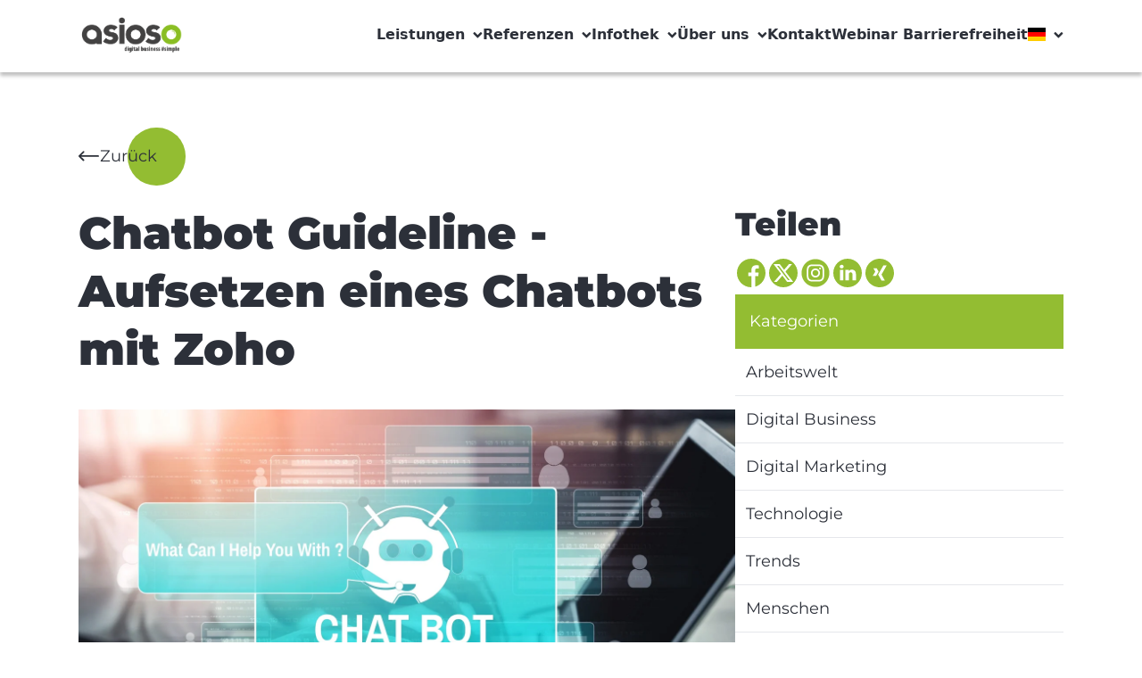

--- FILE ---
content_type: text/html; charset=UTF-8
request_url: https://www.asioso.com/de_DE/blog/chatbot-guideline-aufsetzen-eines-chatbots-mit-zoho-b566
body_size: 18150
content:
<!DOCTYPE html>
<html lang="de">
<head>

<script src="https://legalhelper.eu/ccm19/public/ccm19.js?apiKey=671587ce8641a030601d59343b48a2eac27ae45effcef767&amp;domain=b87e0de" referrerpolicy="origin"></script>


    
    <script defer="true">
        (function (w, d, s, l, i) {
            var g = w[l] ? '&s=' + w[l] : '', f = d.getElementsByTagName(s)[0], j = d.createElement(s);
            j.async = true, j.src = 'https://dntfctn.com/stm.js?id=' + i + g;
            j.referrerPolicy = 'no-referrer-when-downgrade';
            f.parentNode.insertBefore(j, f);
        })(window, document, 'script', 'name', 'g3E4I6T2m5O0')
    </script>


            <script async src="https://www.googletagmanager.com/gtag/js?id=G-WFEH9BW1H8"></script>
        <script>
            window.dataLayer = window.dataLayer || [];

            function gtag() {
                dataLayer.push(arguments);
            }

            gtag('js', new Date());
            gtag('config', 'G-WFEH9BW1H8');
        </script>
        <script>
            function loadScript(a) {
                var b = document.getElementsByTagName("head")[0],
                    c = document.createElement("script");
                c.type = "text/javascript";
                c.src = "https://tracker.metricool.com/resources/be.js";
                c.onreadystatechange = a;
                c.onload = a;
                b.appendChild(c);
            }

            loadScript(function () {
                beTracker.t({hash: "d6db981766f0e557ca6de554452352eb"})
            });
        </script>
        
            <link rel="shortcut icon" href="/static/img/asioso-logo.png" type="image/x-icon">
    
    <script
            src="https://legalhelper.eu/ccm19/public/app.js"
            data-api-key="671587ce8641a030601d59343b48a2eac27ae45effcef767"
            data-domain="b87e0de"
            data-autoload="true"
            type="text/javascript"
            referrerpolicy="origin"></script><script type="text/javascript" src=https://app.lemlist.com/api/visitors/tracking?k=tGuNWqMO7SLUC6eGlqHBy3B0qiW2VNaehZuC%2BW2SvfE%3D&t=tea_YGd7CpgpS8p2HCXy5></script>
                <title>Chatbot Guideline - Aufsetzen eines Chatbots mit Zoho | asioso</title>
    <meta name="viewport" content="width=device-width, initial-scale=1.0, maximum-scale=1.0, user-scalable=no" />
<meta http-equiv="Content-Type" content="text/html; charset=UTF-8" />
<meta http-equiv="X-UA-Compatible" content="IE=edge" />
<meta name="theme-color" content="#8ABE23" />
<meta name="google-site-verification" content="-zVaWhivIcqxd-vWBqdh1-R8X_JeIH_iPNidxZtomZY" />
<meta name="msvalidate.01" content="B9084F07A27DBDC4968A8ECC59B3464B" />
<meta name="author" content="asioso" />
<meta property="og:type" content="website" />
<meta property="og:url" content="https://www.asioso.com/de_DE/blog/chatbot-guideline-aufsetzen-eines-chatbots-mit-zoho-b566" />
<meta property="og:title" content="Chatbot Guideline - Aufsetzen eines Chatbots mit Zoho | asioso" />
<meta property="og:description" content="Wollt ihr Euren eigenen Chatbot auf Eurer Website integrieren? Dieser Artikel führt Euch in Zobot, einer Anwendung von Zoho, ein.
" />
<meta property="twitter:card" content="summary_large_image" />
<meta property="twitter:title" content="Chatbot Guideline - Aufsetzen eines Chatbots mit Zoho | asioso" />
<meta property="twitter:description" content="Wollt ihr Euren eigenen Chatbot auf Eurer Website integrieren? Dieser Artikel führt Euch in Zobot, einer Anwendung von Zoho, ein.
" />
<meta property="og:image" content="https://www.asioso.com/blogs/articles/Blogreihe%20Chatbots/1228/image-thumb__1228__social_thumb/ai-chatbot-smart-digital-customer-service-application-concept%20%282%29.dc06abde.jpg" />
<meta property="twitter:image" content="https://www.asioso.com/blogs/articles/Blogreihe%20Chatbots/1228/image-thumb__1228__social_thumb/ai-chatbot-smart-digital-customer-service-application-concept%20%282%29.dc06abde.jpg" />
<meta name="description" content="Wollt ihr Euren eigenen Chatbot auf Eurer Website integrieren? Dieser Artikel führt Euch in Zobot, einer Anwendung von Zoho, ein. " />


            <link rel="canonical" href="https://www.asioso.com/de_DE/blog/chatbot-guideline-aufsetzen-eines-chatbots-mit-zoho-b566"/>
    
    
                                                                                                <link rel="alternate" hreflang="en"
                          href="https://www.asioso.com/en"/>
                                                                <link rel="alternate" hreflang="en-BA"
                          href="https://www.asioso.com/en_BA"/>
                                                                <link rel="alternate" hreflang="sr"
                          href="https://www.asioso.com/sr"/>
                                        
    

        <link href="https://use.fontawesome.com/releases/v6.4.2/css/all.css" media="screen" rel="stylesheet" type="text/css" />
<link href="/cache-buster-1717502629/static/css/swiper-bundle.min.css" media="screen" rel="stylesheet" type="text/css" />
<link href="/cache-buster-1767956827/static/css/style.css" media="screen" rel="stylesheet" type="text/css" />
    
            <meta name="theme-color" content="#93BD32">
        <meta name="apple-mobile-web-app-capable" content="yes">
    <meta name="apple-mobile-web-app-status-bar-style" content="black-translucent">

<!-- Google Tag Manager -->
<script>(function(w,d,s,l,i){w[l]=w[l]||[];w[l].push({'gtm.start':
new Date().getTime(),event:'gtm.js'});var f=d.getElementsByTagName(s)[0],
j=d.createElement(s),dl=l!='dataLayer'?'&l='+l:'';j.async=true;j.src=
'https://www.googletagmanager.com/gtm.js?id='+i+dl;f.parentNode.insertBefore(j,f);
})(window,document,'script','dataLayer','GT-PHXVWX6');</script>
<!-- End Google Tag Manager -->

<script async src="https://www.googletagmanager.com/gtag/js?id=G-CTTV4CX0JC"></script>
<script>
        
    window.dataLayer = window.dataLayer || [];
    function gtag() { dataLayer.push(arguments); }
    gtag('js', new Date());

    
        gtag('config', 'G-CTTV4CX0JC', {"anonymize_ip":true});
    
        </script>
</head>
<body id="asioso">


<!-- Google Tag Manager (noscript) -->
<noscript><iframe src="https://www.googletagmanager.com/ns.html?id=GT-PHXVWX6"
height="0" width="0" style="display:none;visibility:hidden"></iframe></noscript>
<!-- End Google Tag Manager (noscript) -->


    


<header class='sticky top-0 left-0 z-50 w-full'>
    <div class='relative pt-4 pb-5 bg-white header-container shadow-4'>
        <div class='flex items-center justify-between wrapper'>
            <!-- Logo -->
            <a href='/de_DE'><img class='w-[120px]' src='/static/img/logo.png' alt='Logo' /></a>
            <button class='expand-nav-btn lg:hidden'>
                <span class='transition-all duration-300 relative block w-6 h-[3px] bg-black'></span>
                <span class='transition-all duration-300 relative block w-6 h-[3px] my-1 bg-black'></span>
                <span class='transition-all duration-300 relative block w-6 h-[3px] bg-black'></span>
            </button>
            <button class='hidden close-project-filter-dropdown-btn'>
                <svg width='36' height='18' viewBox='0 0 36 18' fill='none' xmlns='http://www.w3.org/2000/svg'>
                <path
                    d='M0.405045 7.59184C0.40546 7.59143 0.405807 7.59094 0.406292 7.59053L7.62913 0.402524C8.17023 -0.135955 9.04544 -0.133951 9.58406 0.407223C10.1226 0.948328 10.1205 1.82354 9.57943 2.36208L4.73001 7.188H34.0044C34.7679 7.188 35.3867 7.80686 35.3867 8.57031C35.3867 9.33376 34.7679 9.95262 34.0044 9.95262H4.73008L9.57936 14.7785C10.1205 15.3171 10.1225 16.1923 9.58399 16.7334C9.04537 17.2746 8.1701 17.2765 7.62906 16.7381L0.406219 9.55009C0.405807 9.54967 0.40546 9.54919 0.404976 9.54878C-0.136406 9.00843 -0.134678 8.13039 0.405045 7.59184Z'
                    fill='#2C3039'
                />
                </svg>
            </button>
            <nav class='lg:block lg:z-auto -z-10 lg:w-auto w-full bg-white lg:static absolute -top-[200vh] left-0 duration-[.5s] lg:py-0 py-[66px]'>
                <div class='gap-9 lg:gap-6 mx-0 wrapper lg:px-0 lg:!mx-0 lg:flex-row flex-col flex'>
                                                                                                                                    <a class='main-nav-link duration-[.5s]' data-header='243' href=''>
                                    Leistungen
                                    <i class='!hidden w-3 h-3 ml-2 lg:!inline-block icon arrow-down-icon bg-primary-gray duration-[.5s]'></i>
                                    <i class='lg:!hidden w-7 h-7 !inline-block icon plus-icon bg-[#a3a3a3] duration-[.5s]'></i>
                                    <i class='!hidden w-7 h-7 icon minus-icon bg-[#a3a3a3] duration-[.5s]'></i>
                                </a>
                                                                                                                                                        <div class='hidden main-nav-dropdown' data-body='243'>
                                                <div class='!px-0 lg:!px-6 wrapper flex justify-between lg:flex-row'>
                                                                                                    <div class='hidden lg:w-3/12 lg:block'>
                                                                                                                    <picture >
	<source srcset="/logos/Partner/2063/image-thumb__2063__navigation_item/still-life-business-roles-with-various-mechanism-pieces%20%281%29.144d1fc5.avif 1x, /logos/Partner/2063/image-thumb__2063__navigation_item/still-life-business-roles-with-various-mechanism-pieces%20%281%29@2x.144d1fc5.avif 2x" width="250" height="166" type="image/avif" />
	<source srcset="/logos/Partner/2063/image-thumb__2063__navigation_item/still-life-business-roles-with-various-mechanism-pieces%20%281%29.abbd21dc.webp 1x, /logos/Partner/2063/image-thumb__2063__navigation_item/still-life-business-roles-with-various-mechanism-pieces%20%281%29@2x.abbd21dc.webp 2x" width="250" height="166" type="image/webp" />
	<source srcset="/logos/Partner/2063/image-thumb__2063__navigation_item/still-life-business-roles-with-various-mechanism-pieces%20%281%29.abbd21dc.jpg 1x, /logos/Partner/2063/image-thumb__2063__navigation_item/still-life-business-roles-with-various-mechanism-pieces%20%281%29@2x.abbd21dc.jpg 2x" width="250" height="166" type="image/jpeg" />
	<img class="block mb-4" src="/logos/Partner/2063/image-thumb__2063__navigation_item/still-life-business-roles-with-various-mechanism-pieces%20%281%29.abbd21dc.jpg" width="250" height="166" alt="" loading="lazy" srcset="/logos/Partner/2063/image-thumb__2063__navigation_item/still-life-business-roles-with-various-mechanism-pieces%20%281%29.abbd21dc.jpg 1x, /logos/Partner/2063/image-thumb__2063__navigation_item/still-life-business-roles-with-various-mechanism-pieces%20%281%29@2x.abbd21dc.jpg 2x" />
</picture>

                                                                                                                <h2 class='mb-2 text-lg font-black leading-5'> Wo Innovation auf Herz trifft </h2>
                                                        <p class='mb-4 text-p-sm'><p>Entdecken Sie unsere Dienstleistungen und erleben Sie erfolgreiche Projekte</p></p>
                                                                                                                    <a class='flex items-center text-base text-primary-green' href="/de_DE/referenzen/projekte/unsere-projekte">
                                                                Projekte ansehen
                                                                <i class='w-5 h-5 ml-2 icon bg-primary-green arrow-right-icon'></i>
                                                            </a>
                                                                                                            </div>
                                                                                                        <div class='flex flex-col gap-8 lg:w-8/12 lg:flex-row'>
                                                                                                                                                                                    <div>
                                                                    <h2 class='mb-5 text-lg font-black leading-5 text-primary-green'>Customer Experience</h2>
                                                                    <ul class='flex flex-col gap-2'>
                                                                                                                                                                                                                                    <li class=''>
                                                                                    <a class='text-base leading-[18px] font-semibold hover:underline' href='/de_DE/leistungen/customer-experience/analyse-strategie'>
                                                                                        Digitale Strategie
                                                                                    </a>
                                                                                </li>
                                                                                                                                                                                                                                                                                                                <li class=''>
                                                                                    <a class='text-base leading-[18px] font-semibold hover:underline' href='/de_DE/leistungen/customer-experience/ux-concept-design'>
                                                                                        UX Concept &amp; Design
                                                                                    </a>
                                                                                </li>
                                                                                                                                                                                                                                                                                                                <li class=''>
                                                                                    <a class='text-base leading-[18px] font-semibold hover:underline' href='/de_DE/leistungen/customer-experience/cms-mam-dam'>
                                                                                        CMS &amp; MAM
                                                                                    </a>
                                                                                </li>
                                                                                                                                                                                                                                                                                                                <li class=''>
                                                                                    <a class='text-base leading-[18px] font-semibold hover:underline' href='/de_DE/leistungen/customer-experience/e-commerce-pim'>
                                                                                        E-Commerce &amp; PIM
                                                                                    </a>
                                                                                </li>
                                                                                                                                                                                                                                                                                                                <li class=''>
                                                                                    <a class='text-base leading-[18px] font-semibold hover:underline' href='/de_DE/leistungen/customer-experience/marketing-automation-crm'>
                                                                                        Marketing Automation &amp; CRM
                                                                                    </a>
                                                                                </li>
                                                                                                                                                                                                                                                                                                                <li class=''>
                                                                                    <a class='text-base leading-[18px] font-semibold hover:underline' href='/de_DE/leistungen/customer-experience/hosting-it-service-management'>
                                                                                        Hosting &amp; IT Service Management
                                                                                    </a>
                                                                                </li>
                                                                                                                                                                                                                                                                                                                <li class=''>
                                                                                    <a class='text-base leading-[18px] font-semibold hover:underline' href='/de_DE/leistungen/customer-experience/datenschutz'>
                                                                                        Datenschutz
                                                                                    </a>
                                                                                </li>
                                                                                                                                                                                                                                                                                                                <li class=''>
                                                                                    <a class='text-base leading-[18px] font-semibold hover:underline' href='/de_DE/leistungen/customer-experience/barrierefreiheit'>
                                                                                        Barrierefreiheit
                                                                                    </a>
                                                                                </li>
                                                                                                                                                                                                                        </ul>
                                                                </div>
                                                                                                                                                                                                                                                <div>
                                                                    <h2 class='mb-5 text-lg font-black leading-5 text-primary-green'>Employee Experience</h2>
                                                                    <ul class='flex flex-col gap-2'>
                                                                                                                                                                                                                                    <li class=''>
                                                                                    <a class='text-base leading-[18px] font-semibold hover:underline' href='/de_DE/leistungen/employee-experience/employer-branding'>
                                                                                        Employer Branding
                                                                                    </a>
                                                                                </li>
                                                                                                                                                                                                                                                                                                                <li class=''>
                                                                                    <a class='text-base leading-[18px] font-semibold hover:underline' href='/de_DE/leistungen/employee-experience/personalmarketing'>
                                                                                        Personalmarketing
                                                                                    </a>
                                                                                </li>
                                                                                                                                                                                                                                                                                                                <li class=''>
                                                                                    <a class='text-base leading-[18px] font-semibold hover:underline' href='/de_DE/leistungen/employee-experience/employee-advocacy'>
                                                                                        Employee Advocacy
                                                                                    </a>
                                                                                </li>
                                                                                                                                                                                                                                                                                                                <li class=''>
                                                                                    <a class='text-base leading-[18px] font-semibold hover:underline' href='/de_DE/leistungen/employee-experience/social-intranet'>
                                                                                        Social Intranet
                                                                                    </a>
                                                                                </li>
                                                                                                                                                                                                                                                                                                                <li class=''>
                                                                                    <a class='text-base leading-[18px] font-semibold hover:underline' href='/de_DE/leistungen/employee-experience/arbeiten-mit-ki'>
                                                                                        Arbeiten mit KI
                                                                                    </a>
                                                                                </li>
                                                                                                                                                                                                                        </ul>
                                                                </div>
                                                                                                                                                                                                                                                <div>
                                                                    <h2 class='mb-5 text-lg font-black leading-5 text-primary-green'>Künstliche Intelligenz</h2>
                                                                    <ul class='flex flex-col gap-2'>
                                                                                                                                                                                                                                    <li class=''>
                                                                                    <a class='text-base leading-[18px] font-semibold hover:underline' href='/de_DE/leistungen/kuenstliche-intelligenz/beratung'>
                                                                                        Beratung
                                                                                    </a>
                                                                                </li>
                                                                                                                                                                                                                                                                                                                <li class=''>
                                                                                    <a class='text-base leading-[18px] font-semibold hover:underline' href='/de_DE/leistungen/kuenstliche-intelligenz/technische-umsetzung'>
                                                                                        Technische Umsetzung
                                                                                    </a>
                                                                                </li>
                                                                                                                                                                                                                        </ul>
                                                                </div>
                                                                                                                                                                                                                                                <div>
                                                                    <h2 class='mb-5 text-lg font-black leading-5 text-primary-green'>Technologien</h2>
                                                                    <ul class='flex flex-col gap-2'>
                                                                                                                                                                                                                                    <li class=''>
                                                                                    <a class='text-base leading-[18px] font-semibold hover:underline' href='/de_DE/leistungen/technologien/firstspirit'>
                                                                                        FirstSpirit
                                                                                    </a>
                                                                                </li>
                                                                                                                                                                                                                                                                                                                <li class=''>
                                                                                    <a class='text-base leading-[18px] font-semibold hover:underline' href='/de_DE/leistungen/technologien/pimcore'>
                                                                                        Pimcore
                                                                                    </a>
                                                                                </li>
                                                                                                                                                                                                                                                                                                                <li class=''>
                                                                                    <a class='text-base leading-[18px] font-semibold hover:underline' href='/de_DE/leistungen/technologien/haiilo'>
                                                                                        Haiilo
                                                                                    </a>
                                                                                </li>
                                                                                                                                                                                                                                                                                                                <li class=''>
                                                                                    <a class='text-base leading-[18px] font-semibold hover:underline' href='/de_DE/leistungen/technologien/frontify'>
                                                                                        Frontify
                                                                                    </a>
                                                                                </li>
                                                                                                                                                                                                                                                                                                                <li class=''>
                                                                                    <a class='text-base leading-[18px] font-semibold hover:underline' href='/de_DE/leistungen/technologien/module'>
                                                                                        Module
                                                                                    </a>
                                                                                </li>
                                                                                                                                                                                                                                                                                                                <li class=''>
                                                                                    <a class='text-base leading-[18px] font-semibold hover:underline' href='/de_DE/leistungen/technologien/sharedien'>
                                                                                        Sharedien
                                                                                    </a>
                                                                                </li>
                                                                                                                                                                                                                                                                                                                <li class=''>
                                                                                    <a class='text-base leading-[18px] font-semibold hover:underline' href='/de_DE/leistungen/technologien/shopware'>
                                                                                        Shopware
                                                                                    </a>
                                                                                </li>
                                                                                                                                                                                                                        </ul>
                                                                </div>
                                                                                                                                                                        </div>
                                                </div>
                                            </div>
                                                                                                                                                                                            <div class='hidden main-nav-dropdown' data-body='243'>
                                                <div class='!px-0 lg:!px-6 wrapper flex justify-between lg:flex-row'>
                                                                                                    <div class='hidden lg:w-3/12 lg:block'>
                                                                                                                    <picture >
	<source srcset="/logos/Partner/2063/image-thumb__2063__navigation_item/still-life-business-roles-with-various-mechanism-pieces%20%281%29.144d1fc5.avif 1x, /logos/Partner/2063/image-thumb__2063__navigation_item/still-life-business-roles-with-various-mechanism-pieces%20%281%29@2x.144d1fc5.avif 2x" width="250" height="166" type="image/avif" />
	<source srcset="/logos/Partner/2063/image-thumb__2063__navigation_item/still-life-business-roles-with-various-mechanism-pieces%20%281%29.abbd21dc.webp 1x, /logos/Partner/2063/image-thumb__2063__navigation_item/still-life-business-roles-with-various-mechanism-pieces%20%281%29@2x.abbd21dc.webp 2x" width="250" height="166" type="image/webp" />
	<source srcset="/logos/Partner/2063/image-thumb__2063__navigation_item/still-life-business-roles-with-various-mechanism-pieces%20%281%29.abbd21dc.jpg 1x, /logos/Partner/2063/image-thumb__2063__navigation_item/still-life-business-roles-with-various-mechanism-pieces%20%281%29@2x.abbd21dc.jpg 2x" width="250" height="166" type="image/jpeg" />
	<img class="block mb-4" src="/logos/Partner/2063/image-thumb__2063__navigation_item/still-life-business-roles-with-various-mechanism-pieces%20%281%29.abbd21dc.jpg" width="250" height="166" alt="" loading="lazy" srcset="/logos/Partner/2063/image-thumb__2063__navigation_item/still-life-business-roles-with-various-mechanism-pieces%20%281%29.abbd21dc.jpg 1x, /logos/Partner/2063/image-thumb__2063__navigation_item/still-life-business-roles-with-various-mechanism-pieces%20%281%29@2x.abbd21dc.jpg 2x" />
</picture>

                                                                                                                <h2 class='mb-2 text-lg font-black leading-5'> Wo Innovation auf Herz trifft </h2>
                                                        <p class='mb-4 text-p-sm'><p>Entdecken Sie unsere Dienstleistungen und erleben Sie erfolgreiche Projekte</p></p>
                                                                                                                    <a class='flex items-center text-base text-primary-green' href="/de_DE/referenzen/projekte/unsere-projekte">
                                                                Projekte ansehen
                                                                <i class='w-5 h-5 ml-2 icon bg-primary-green arrow-right-icon'></i>
                                                            </a>
                                                                                                            </div>
                                                                                                        <div class='flex flex-col gap-8 lg:w-8/12 lg:flex-row'>
                                                                                                                                                                                    <div>
                                                                    <h2 class='mb-5 text-lg font-black leading-5 text-primary-green'>Customer Experience</h2>
                                                                    <ul class='flex flex-col gap-2'>
                                                                                                                                                                                                                                    <li class=''>
                                                                                    <a class='text-base leading-[18px] font-semibold hover:underline' href='/de_DE/leistungen/customer-experience/analyse-strategie'>
                                                                                        Digitale Strategie
                                                                                    </a>
                                                                                </li>
                                                                                                                                                                                                                                                                                                                <li class=''>
                                                                                    <a class='text-base leading-[18px] font-semibold hover:underline' href='/de_DE/leistungen/customer-experience/ux-concept-design'>
                                                                                        UX Concept &amp; Design
                                                                                    </a>
                                                                                </li>
                                                                                                                                                                                                                                                                                                                <li class=''>
                                                                                    <a class='text-base leading-[18px] font-semibold hover:underline' href='/de_DE/leistungen/customer-experience/cms-mam-dam'>
                                                                                        CMS &amp; MAM
                                                                                    </a>
                                                                                </li>
                                                                                                                                                                                                                                                                                                                <li class=''>
                                                                                    <a class='text-base leading-[18px] font-semibold hover:underline' href='/de_DE/leistungen/customer-experience/e-commerce-pim'>
                                                                                        E-Commerce &amp; PIM
                                                                                    </a>
                                                                                </li>
                                                                                                                                                                                                                                                                                                                <li class=''>
                                                                                    <a class='text-base leading-[18px] font-semibold hover:underline' href='/de_DE/leistungen/customer-experience/marketing-automation-crm'>
                                                                                        Marketing Automation &amp; CRM
                                                                                    </a>
                                                                                </li>
                                                                                                                                                                                                                                                                                                                <li class=''>
                                                                                    <a class='text-base leading-[18px] font-semibold hover:underline' href='/de_DE/leistungen/customer-experience/hosting-it-service-management'>
                                                                                        Hosting &amp; IT Service Management
                                                                                    </a>
                                                                                </li>
                                                                                                                                                                                                                                                                                                                <li class=''>
                                                                                    <a class='text-base leading-[18px] font-semibold hover:underline' href='/de_DE/leistungen/customer-experience/datenschutz'>
                                                                                        Datenschutz
                                                                                    </a>
                                                                                </li>
                                                                                                                                                                                                                                                                                                                <li class=''>
                                                                                    <a class='text-base leading-[18px] font-semibold hover:underline' href='/de_DE/leistungen/customer-experience/barrierefreiheit'>
                                                                                        Barrierefreiheit
                                                                                    </a>
                                                                                </li>
                                                                                                                                                                                                                        </ul>
                                                                </div>
                                                                                                                                                                                                                                                <div>
                                                                    <h2 class='mb-5 text-lg font-black leading-5 text-primary-green'>Employee Experience</h2>
                                                                    <ul class='flex flex-col gap-2'>
                                                                                                                                                                                                                                    <li class=''>
                                                                                    <a class='text-base leading-[18px] font-semibold hover:underline' href='/de_DE/leistungen/employee-experience/employer-branding'>
                                                                                        Employer Branding
                                                                                    </a>
                                                                                </li>
                                                                                                                                                                                                                                                                                                                <li class=''>
                                                                                    <a class='text-base leading-[18px] font-semibold hover:underline' href='/de_DE/leistungen/employee-experience/personalmarketing'>
                                                                                        Personalmarketing
                                                                                    </a>
                                                                                </li>
                                                                                                                                                                                                                                                                                                                <li class=''>
                                                                                    <a class='text-base leading-[18px] font-semibold hover:underline' href='/de_DE/leistungen/employee-experience/employee-advocacy'>
                                                                                        Employee Advocacy
                                                                                    </a>
                                                                                </li>
                                                                                                                                                                                                                                                                                                                <li class=''>
                                                                                    <a class='text-base leading-[18px] font-semibold hover:underline' href='/de_DE/leistungen/employee-experience/social-intranet'>
                                                                                        Social Intranet
                                                                                    </a>
                                                                                </li>
                                                                                                                                                                                                                                                                                                                <li class=''>
                                                                                    <a class='text-base leading-[18px] font-semibold hover:underline' href='/de_DE/leistungen/employee-experience/arbeiten-mit-ki'>
                                                                                        Arbeiten mit KI
                                                                                    </a>
                                                                                </li>
                                                                                                                                                                                                                        </ul>
                                                                </div>
                                                                                                                                                                                                                                                <div>
                                                                    <h2 class='mb-5 text-lg font-black leading-5 text-primary-green'>Künstliche Intelligenz</h2>
                                                                    <ul class='flex flex-col gap-2'>
                                                                                                                                                                                                                                    <li class=''>
                                                                                    <a class='text-base leading-[18px] font-semibold hover:underline' href='/de_DE/leistungen/kuenstliche-intelligenz/beratung'>
                                                                                        Beratung
                                                                                    </a>
                                                                                </li>
                                                                                                                                                                                                                                                                                                                <li class=''>
                                                                                    <a class='text-base leading-[18px] font-semibold hover:underline' href='/de_DE/leistungen/kuenstliche-intelligenz/technische-umsetzung'>
                                                                                        Technische Umsetzung
                                                                                    </a>
                                                                                </li>
                                                                                                                                                                                                                        </ul>
                                                                </div>
                                                                                                                                                                                                                                                <div>
                                                                    <h2 class='mb-5 text-lg font-black leading-5 text-primary-green'>Technologien</h2>
                                                                    <ul class='flex flex-col gap-2'>
                                                                                                                                                                                                                                    <li class=''>
                                                                                    <a class='text-base leading-[18px] font-semibold hover:underline' href='/de_DE/leistungen/technologien/firstspirit'>
                                                                                        FirstSpirit
                                                                                    </a>
                                                                                </li>
                                                                                                                                                                                                                                                                                                                <li class=''>
                                                                                    <a class='text-base leading-[18px] font-semibold hover:underline' href='/de_DE/leistungen/technologien/pimcore'>
                                                                                        Pimcore
                                                                                    </a>
                                                                                </li>
                                                                                                                                                                                                                                                                                                                <li class=''>
                                                                                    <a class='text-base leading-[18px] font-semibold hover:underline' href='/de_DE/leistungen/technologien/haiilo'>
                                                                                        Haiilo
                                                                                    </a>
                                                                                </li>
                                                                                                                                                                                                                                                                                                                <li class=''>
                                                                                    <a class='text-base leading-[18px] font-semibold hover:underline' href='/de_DE/leistungen/technologien/frontify'>
                                                                                        Frontify
                                                                                    </a>
                                                                                </li>
                                                                                                                                                                                                                                                                                                                <li class=''>
                                                                                    <a class='text-base leading-[18px] font-semibold hover:underline' href='/de_DE/leistungen/technologien/module'>
                                                                                        Module
                                                                                    </a>
                                                                                </li>
                                                                                                                                                                                                                                                                                                                <li class=''>
                                                                                    <a class='text-base leading-[18px] font-semibold hover:underline' href='/de_DE/leistungen/technologien/sharedien'>
                                                                                        Sharedien
                                                                                    </a>
                                                                                </li>
                                                                                                                                                                                                                                                                                                                <li class=''>
                                                                                    <a class='text-base leading-[18px] font-semibold hover:underline' href='/de_DE/leistungen/technologien/shopware'>
                                                                                        Shopware
                                                                                    </a>
                                                                                </li>
                                                                                                                                                                                                                        </ul>
                                                                </div>
                                                                                                                                                                        </div>
                                                </div>
                                            </div>
                                                                                                                                                                                            <div class='hidden main-nav-dropdown' data-body='243'>
                                                <div class='!px-0 lg:!px-6 wrapper flex justify-between lg:flex-row'>
                                                                                                    <div class='hidden lg:w-3/12 lg:block'>
                                                                                                                    <picture >
	<source srcset="/logos/Partner/2063/image-thumb__2063__navigation_item/still-life-business-roles-with-various-mechanism-pieces%20%281%29.144d1fc5.avif 1x, /logos/Partner/2063/image-thumb__2063__navigation_item/still-life-business-roles-with-various-mechanism-pieces%20%281%29@2x.144d1fc5.avif 2x" width="250" height="166" type="image/avif" />
	<source srcset="/logos/Partner/2063/image-thumb__2063__navigation_item/still-life-business-roles-with-various-mechanism-pieces%20%281%29.abbd21dc.webp 1x, /logos/Partner/2063/image-thumb__2063__navigation_item/still-life-business-roles-with-various-mechanism-pieces%20%281%29@2x.abbd21dc.webp 2x" width="250" height="166" type="image/webp" />
	<source srcset="/logos/Partner/2063/image-thumb__2063__navigation_item/still-life-business-roles-with-various-mechanism-pieces%20%281%29.abbd21dc.jpg 1x, /logos/Partner/2063/image-thumb__2063__navigation_item/still-life-business-roles-with-various-mechanism-pieces%20%281%29@2x.abbd21dc.jpg 2x" width="250" height="166" type="image/jpeg" />
	<img class="block mb-4" src="/logos/Partner/2063/image-thumb__2063__navigation_item/still-life-business-roles-with-various-mechanism-pieces%20%281%29.abbd21dc.jpg" width="250" height="166" alt="" loading="lazy" srcset="/logos/Partner/2063/image-thumb__2063__navigation_item/still-life-business-roles-with-various-mechanism-pieces%20%281%29.abbd21dc.jpg 1x, /logos/Partner/2063/image-thumb__2063__navigation_item/still-life-business-roles-with-various-mechanism-pieces%20%281%29@2x.abbd21dc.jpg 2x" />
</picture>

                                                                                                                <h2 class='mb-2 text-lg font-black leading-5'> Wo Innovation auf Herz trifft </h2>
                                                        <p class='mb-4 text-p-sm'><p>Entdecken Sie unsere Dienstleistungen und erleben Sie erfolgreiche Projekte</p></p>
                                                                                                                    <a class='flex items-center text-base text-primary-green' href="/de_DE/referenzen/projekte/unsere-projekte">
                                                                Projekte ansehen
                                                                <i class='w-5 h-5 ml-2 icon bg-primary-green arrow-right-icon'></i>
                                                            </a>
                                                                                                            </div>
                                                                                                        <div class='flex flex-col gap-8 lg:w-8/12 lg:flex-row'>
                                                                                                                                                                                    <div>
                                                                    <h2 class='mb-5 text-lg font-black leading-5 text-primary-green'>Customer Experience</h2>
                                                                    <ul class='flex flex-col gap-2'>
                                                                                                                                                                                                                                    <li class=''>
                                                                                    <a class='text-base leading-[18px] font-semibold hover:underline' href='/de_DE/leistungen/customer-experience/analyse-strategie'>
                                                                                        Digitale Strategie
                                                                                    </a>
                                                                                </li>
                                                                                                                                                                                                                                                                                                                <li class=''>
                                                                                    <a class='text-base leading-[18px] font-semibold hover:underline' href='/de_DE/leistungen/customer-experience/ux-concept-design'>
                                                                                        UX Concept &amp; Design
                                                                                    </a>
                                                                                </li>
                                                                                                                                                                                                                                                                                                                <li class=''>
                                                                                    <a class='text-base leading-[18px] font-semibold hover:underline' href='/de_DE/leistungen/customer-experience/cms-mam-dam'>
                                                                                        CMS &amp; MAM
                                                                                    </a>
                                                                                </li>
                                                                                                                                                                                                                                                                                                                <li class=''>
                                                                                    <a class='text-base leading-[18px] font-semibold hover:underline' href='/de_DE/leistungen/customer-experience/e-commerce-pim'>
                                                                                        E-Commerce &amp; PIM
                                                                                    </a>
                                                                                </li>
                                                                                                                                                                                                                                                                                                                <li class=''>
                                                                                    <a class='text-base leading-[18px] font-semibold hover:underline' href='/de_DE/leistungen/customer-experience/marketing-automation-crm'>
                                                                                        Marketing Automation &amp; CRM
                                                                                    </a>
                                                                                </li>
                                                                                                                                                                                                                                                                                                                <li class=''>
                                                                                    <a class='text-base leading-[18px] font-semibold hover:underline' href='/de_DE/leistungen/customer-experience/hosting-it-service-management'>
                                                                                        Hosting &amp; IT Service Management
                                                                                    </a>
                                                                                </li>
                                                                                                                                                                                                                                                                                                                <li class=''>
                                                                                    <a class='text-base leading-[18px] font-semibold hover:underline' href='/de_DE/leistungen/customer-experience/datenschutz'>
                                                                                        Datenschutz
                                                                                    </a>
                                                                                </li>
                                                                                                                                                                                                                                                                                                                <li class=''>
                                                                                    <a class='text-base leading-[18px] font-semibold hover:underline' href='/de_DE/leistungen/customer-experience/barrierefreiheit'>
                                                                                        Barrierefreiheit
                                                                                    </a>
                                                                                </li>
                                                                                                                                                                                                                        </ul>
                                                                </div>
                                                                                                                                                                                                                                                <div>
                                                                    <h2 class='mb-5 text-lg font-black leading-5 text-primary-green'>Employee Experience</h2>
                                                                    <ul class='flex flex-col gap-2'>
                                                                                                                                                                                                                                    <li class=''>
                                                                                    <a class='text-base leading-[18px] font-semibold hover:underline' href='/de_DE/leistungen/employee-experience/employer-branding'>
                                                                                        Employer Branding
                                                                                    </a>
                                                                                </li>
                                                                                                                                                                                                                                                                                                                <li class=''>
                                                                                    <a class='text-base leading-[18px] font-semibold hover:underline' href='/de_DE/leistungen/employee-experience/personalmarketing'>
                                                                                        Personalmarketing
                                                                                    </a>
                                                                                </li>
                                                                                                                                                                                                                                                                                                                <li class=''>
                                                                                    <a class='text-base leading-[18px] font-semibold hover:underline' href='/de_DE/leistungen/employee-experience/employee-advocacy'>
                                                                                        Employee Advocacy
                                                                                    </a>
                                                                                </li>
                                                                                                                                                                                                                                                                                                                <li class=''>
                                                                                    <a class='text-base leading-[18px] font-semibold hover:underline' href='/de_DE/leistungen/employee-experience/social-intranet'>
                                                                                        Social Intranet
                                                                                    </a>
                                                                                </li>
                                                                                                                                                                                                                                                                                                                <li class=''>
                                                                                    <a class='text-base leading-[18px] font-semibold hover:underline' href='/de_DE/leistungen/employee-experience/arbeiten-mit-ki'>
                                                                                        Arbeiten mit KI
                                                                                    </a>
                                                                                </li>
                                                                                                                                                                                                                        </ul>
                                                                </div>
                                                                                                                                                                                                                                                <div>
                                                                    <h2 class='mb-5 text-lg font-black leading-5 text-primary-green'>Künstliche Intelligenz</h2>
                                                                    <ul class='flex flex-col gap-2'>
                                                                                                                                                                                                                                    <li class=''>
                                                                                    <a class='text-base leading-[18px] font-semibold hover:underline' href='/de_DE/leistungen/kuenstliche-intelligenz/beratung'>
                                                                                        Beratung
                                                                                    </a>
                                                                                </li>
                                                                                                                                                                                                                                                                                                                <li class=''>
                                                                                    <a class='text-base leading-[18px] font-semibold hover:underline' href='/de_DE/leistungen/kuenstliche-intelligenz/technische-umsetzung'>
                                                                                        Technische Umsetzung
                                                                                    </a>
                                                                                </li>
                                                                                                                                                                                                                        </ul>
                                                                </div>
                                                                                                                                                                                                                                                <div>
                                                                    <h2 class='mb-5 text-lg font-black leading-5 text-primary-green'>Technologien</h2>
                                                                    <ul class='flex flex-col gap-2'>
                                                                                                                                                                                                                                    <li class=''>
                                                                                    <a class='text-base leading-[18px] font-semibold hover:underline' href='/de_DE/leistungen/technologien/firstspirit'>
                                                                                        FirstSpirit
                                                                                    </a>
                                                                                </li>
                                                                                                                                                                                                                                                                                                                <li class=''>
                                                                                    <a class='text-base leading-[18px] font-semibold hover:underline' href='/de_DE/leistungen/technologien/pimcore'>
                                                                                        Pimcore
                                                                                    </a>
                                                                                </li>
                                                                                                                                                                                                                                                                                                                <li class=''>
                                                                                    <a class='text-base leading-[18px] font-semibold hover:underline' href='/de_DE/leistungen/technologien/haiilo'>
                                                                                        Haiilo
                                                                                    </a>
                                                                                </li>
                                                                                                                                                                                                                                                                                                                <li class=''>
                                                                                    <a class='text-base leading-[18px] font-semibold hover:underline' href='/de_DE/leistungen/technologien/frontify'>
                                                                                        Frontify
                                                                                    </a>
                                                                                </li>
                                                                                                                                                                                                                                                                                                                <li class=''>
                                                                                    <a class='text-base leading-[18px] font-semibold hover:underline' href='/de_DE/leistungen/technologien/module'>
                                                                                        Module
                                                                                    </a>
                                                                                </li>
                                                                                                                                                                                                                                                                                                                <li class=''>
                                                                                    <a class='text-base leading-[18px] font-semibold hover:underline' href='/de_DE/leistungen/technologien/sharedien'>
                                                                                        Sharedien
                                                                                    </a>
                                                                                </li>
                                                                                                                                                                                                                                                                                                                <li class=''>
                                                                                    <a class='text-base leading-[18px] font-semibold hover:underline' href='/de_DE/leistungen/technologien/shopware'>
                                                                                        Shopware
                                                                                    </a>
                                                                                </li>
                                                                                                                                                                                                                        </ul>
                                                                </div>
                                                                                                                                                                        </div>
                                                </div>
                                            </div>
                                                                                                                                                                                            <div class='hidden main-nav-dropdown' data-body='243'>
                                                <div class='!px-0 lg:!px-6 wrapper flex justify-between lg:flex-row'>
                                                                                                    <div class='hidden lg:w-3/12 lg:block'>
                                                                                                                    <picture >
	<source srcset="/logos/Partner/2063/image-thumb__2063__navigation_item/still-life-business-roles-with-various-mechanism-pieces%20%281%29.144d1fc5.avif 1x, /logos/Partner/2063/image-thumb__2063__navigation_item/still-life-business-roles-with-various-mechanism-pieces%20%281%29@2x.144d1fc5.avif 2x" width="250" height="166" type="image/avif" />
	<source srcset="/logos/Partner/2063/image-thumb__2063__navigation_item/still-life-business-roles-with-various-mechanism-pieces%20%281%29.abbd21dc.webp 1x, /logos/Partner/2063/image-thumb__2063__navigation_item/still-life-business-roles-with-various-mechanism-pieces%20%281%29@2x.abbd21dc.webp 2x" width="250" height="166" type="image/webp" />
	<source srcset="/logos/Partner/2063/image-thumb__2063__navigation_item/still-life-business-roles-with-various-mechanism-pieces%20%281%29.abbd21dc.jpg 1x, /logos/Partner/2063/image-thumb__2063__navigation_item/still-life-business-roles-with-various-mechanism-pieces%20%281%29@2x.abbd21dc.jpg 2x" width="250" height="166" type="image/jpeg" />
	<img class="block mb-4" src="/logos/Partner/2063/image-thumb__2063__navigation_item/still-life-business-roles-with-various-mechanism-pieces%20%281%29.abbd21dc.jpg" width="250" height="166" alt="" loading="lazy" srcset="/logos/Partner/2063/image-thumb__2063__navigation_item/still-life-business-roles-with-various-mechanism-pieces%20%281%29.abbd21dc.jpg 1x, /logos/Partner/2063/image-thumb__2063__navigation_item/still-life-business-roles-with-various-mechanism-pieces%20%281%29@2x.abbd21dc.jpg 2x" />
</picture>

                                                                                                                <h2 class='mb-2 text-lg font-black leading-5'> Wo Innovation auf Herz trifft </h2>
                                                        <p class='mb-4 text-p-sm'><p>Entdecken Sie unsere Dienstleistungen und erleben Sie erfolgreiche Projekte</p></p>
                                                                                                                    <a class='flex items-center text-base text-primary-green' href="/de_DE/referenzen/projekte/unsere-projekte">
                                                                Projekte ansehen
                                                                <i class='w-5 h-5 ml-2 icon bg-primary-green arrow-right-icon'></i>
                                                            </a>
                                                                                                            </div>
                                                                                                        <div class='flex flex-col gap-8 lg:w-8/12 lg:flex-row'>
                                                                                                                                                                                    <div>
                                                                    <h2 class='mb-5 text-lg font-black leading-5 text-primary-green'>Customer Experience</h2>
                                                                    <ul class='flex flex-col gap-2'>
                                                                                                                                                                                                                                    <li class=''>
                                                                                    <a class='text-base leading-[18px] font-semibold hover:underline' href='/de_DE/leistungen/customer-experience/analyse-strategie'>
                                                                                        Digitale Strategie
                                                                                    </a>
                                                                                </li>
                                                                                                                                                                                                                                                                                                                <li class=''>
                                                                                    <a class='text-base leading-[18px] font-semibold hover:underline' href='/de_DE/leistungen/customer-experience/ux-concept-design'>
                                                                                        UX Concept &amp; Design
                                                                                    </a>
                                                                                </li>
                                                                                                                                                                                                                                                                                                                <li class=''>
                                                                                    <a class='text-base leading-[18px] font-semibold hover:underline' href='/de_DE/leistungen/customer-experience/cms-mam-dam'>
                                                                                        CMS &amp; MAM
                                                                                    </a>
                                                                                </li>
                                                                                                                                                                                                                                                                                                                <li class=''>
                                                                                    <a class='text-base leading-[18px] font-semibold hover:underline' href='/de_DE/leistungen/customer-experience/e-commerce-pim'>
                                                                                        E-Commerce &amp; PIM
                                                                                    </a>
                                                                                </li>
                                                                                                                                                                                                                                                                                                                <li class=''>
                                                                                    <a class='text-base leading-[18px] font-semibold hover:underline' href='/de_DE/leistungen/customer-experience/marketing-automation-crm'>
                                                                                        Marketing Automation &amp; CRM
                                                                                    </a>
                                                                                </li>
                                                                                                                                                                                                                                                                                                                <li class=''>
                                                                                    <a class='text-base leading-[18px] font-semibold hover:underline' href='/de_DE/leistungen/customer-experience/hosting-it-service-management'>
                                                                                        Hosting &amp; IT Service Management
                                                                                    </a>
                                                                                </li>
                                                                                                                                                                                                                                                                                                                <li class=''>
                                                                                    <a class='text-base leading-[18px] font-semibold hover:underline' href='/de_DE/leistungen/customer-experience/datenschutz'>
                                                                                        Datenschutz
                                                                                    </a>
                                                                                </li>
                                                                                                                                                                                                                                                                                                                <li class=''>
                                                                                    <a class='text-base leading-[18px] font-semibold hover:underline' href='/de_DE/leistungen/customer-experience/barrierefreiheit'>
                                                                                        Barrierefreiheit
                                                                                    </a>
                                                                                </li>
                                                                                                                                                                                                                        </ul>
                                                                </div>
                                                                                                                                                                                                                                                <div>
                                                                    <h2 class='mb-5 text-lg font-black leading-5 text-primary-green'>Employee Experience</h2>
                                                                    <ul class='flex flex-col gap-2'>
                                                                                                                                                                                                                                    <li class=''>
                                                                                    <a class='text-base leading-[18px] font-semibold hover:underline' href='/de_DE/leistungen/employee-experience/employer-branding'>
                                                                                        Employer Branding
                                                                                    </a>
                                                                                </li>
                                                                                                                                                                                                                                                                                                                <li class=''>
                                                                                    <a class='text-base leading-[18px] font-semibold hover:underline' href='/de_DE/leistungen/employee-experience/personalmarketing'>
                                                                                        Personalmarketing
                                                                                    </a>
                                                                                </li>
                                                                                                                                                                                                                                                                                                                <li class=''>
                                                                                    <a class='text-base leading-[18px] font-semibold hover:underline' href='/de_DE/leistungen/employee-experience/employee-advocacy'>
                                                                                        Employee Advocacy
                                                                                    </a>
                                                                                </li>
                                                                                                                                                                                                                                                                                                                <li class=''>
                                                                                    <a class='text-base leading-[18px] font-semibold hover:underline' href='/de_DE/leistungen/employee-experience/social-intranet'>
                                                                                        Social Intranet
                                                                                    </a>
                                                                                </li>
                                                                                                                                                                                                                                                                                                                <li class=''>
                                                                                    <a class='text-base leading-[18px] font-semibold hover:underline' href='/de_DE/leistungen/employee-experience/arbeiten-mit-ki'>
                                                                                        Arbeiten mit KI
                                                                                    </a>
                                                                                </li>
                                                                                                                                                                                                                        </ul>
                                                                </div>
                                                                                                                                                                                                                                                <div>
                                                                    <h2 class='mb-5 text-lg font-black leading-5 text-primary-green'>Künstliche Intelligenz</h2>
                                                                    <ul class='flex flex-col gap-2'>
                                                                                                                                                                                                                                    <li class=''>
                                                                                    <a class='text-base leading-[18px] font-semibold hover:underline' href='/de_DE/leistungen/kuenstliche-intelligenz/beratung'>
                                                                                        Beratung
                                                                                    </a>
                                                                                </li>
                                                                                                                                                                                                                                                                                                                <li class=''>
                                                                                    <a class='text-base leading-[18px] font-semibold hover:underline' href='/de_DE/leistungen/kuenstliche-intelligenz/technische-umsetzung'>
                                                                                        Technische Umsetzung
                                                                                    </a>
                                                                                </li>
                                                                                                                                                                                                                        </ul>
                                                                </div>
                                                                                                                                                                                                                                                <div>
                                                                    <h2 class='mb-5 text-lg font-black leading-5 text-primary-green'>Technologien</h2>
                                                                    <ul class='flex flex-col gap-2'>
                                                                                                                                                                                                                                    <li class=''>
                                                                                    <a class='text-base leading-[18px] font-semibold hover:underline' href='/de_DE/leistungen/technologien/firstspirit'>
                                                                                        FirstSpirit
                                                                                    </a>
                                                                                </li>
                                                                                                                                                                                                                                                                                                                <li class=''>
                                                                                    <a class='text-base leading-[18px] font-semibold hover:underline' href='/de_DE/leistungen/technologien/pimcore'>
                                                                                        Pimcore
                                                                                    </a>
                                                                                </li>
                                                                                                                                                                                                                                                                                                                <li class=''>
                                                                                    <a class='text-base leading-[18px] font-semibold hover:underline' href='/de_DE/leistungen/technologien/haiilo'>
                                                                                        Haiilo
                                                                                    </a>
                                                                                </li>
                                                                                                                                                                                                                                                                                                                <li class=''>
                                                                                    <a class='text-base leading-[18px] font-semibold hover:underline' href='/de_DE/leistungen/technologien/frontify'>
                                                                                        Frontify
                                                                                    </a>
                                                                                </li>
                                                                                                                                                                                                                                                                                                                <li class=''>
                                                                                    <a class='text-base leading-[18px] font-semibold hover:underline' href='/de_DE/leistungen/technologien/module'>
                                                                                        Module
                                                                                    </a>
                                                                                </li>
                                                                                                                                                                                                                                                                                                                <li class=''>
                                                                                    <a class='text-base leading-[18px] font-semibold hover:underline' href='/de_DE/leistungen/technologien/sharedien'>
                                                                                        Sharedien
                                                                                    </a>
                                                                                </li>
                                                                                                                                                                                                                                                                                                                <li class=''>
                                                                                    <a class='text-base leading-[18px] font-semibold hover:underline' href='/de_DE/leistungen/technologien/shopware'>
                                                                                        Shopware
                                                                                    </a>
                                                                                </li>
                                                                                                                                                                                                                        </ul>
                                                                </div>
                                                                                                                                                                        </div>
                                                </div>
                                            </div>
                                                                                                                                                                                                                                                            <a class='main-nav-link duration-[.5s]' data-header='552' href=''>
                                    Referenzen
                                    <i class='!hidden w-3 h-3 ml-2 lg:!inline-block icon arrow-down-icon bg-primary-gray duration-[.5s]'></i>
                                    <i class='lg:!hidden w-7 h-7 !inline-block icon plus-icon bg-[#a3a3a3] duration-[.5s]'></i>
                                    <i class='!hidden w-7 h-7 icon minus-icon bg-[#a3a3a3] duration-[.5s]'></i>
                                </a>
                                                                                                                                                        <div class='hidden main-nav-dropdown' data-body='552'>
                                                <div class='!px-0 lg:!px-6 wrapper flex justify-between lg:flex-row'>
                                                                                                    <div class='hidden lg:w-3/12 lg:block'>
                                                                                                                    <picture >
	<source srcset="/_default_upload_bucket/2072/image-thumb__2072__navigation_item/top-view-sortiment-mit-unterschiedlichen-gefuehlen.dd6253c1.avif 1x, /_default_upload_bucket/2072/image-thumb__2072__navigation_item/top-view-sortiment-mit-unterschiedlichen-gefuehlen@2x.dd6253c1.avif 2x" width="250" height="140" type="image/avif" />
	<source srcset="/_default_upload_bucket/2072/image-thumb__2072__navigation_item/top-view-sortiment-mit-unterschiedlichen-gefuehlen.9550127f.webp 1x, /_default_upload_bucket/2072/image-thumb__2072__navigation_item/top-view-sortiment-mit-unterschiedlichen-gefuehlen@2x.9550127f.webp 2x" width="250" height="140" type="image/webp" />
	<source srcset="/_default_upload_bucket/2072/image-thumb__2072__navigation_item/top-view-sortiment-mit-unterschiedlichen-gefuehlen.9550127f.jpg 1x, /_default_upload_bucket/2072/image-thumb__2072__navigation_item/top-view-sortiment-mit-unterschiedlichen-gefuehlen@2x.9550127f.jpg 2x" width="250" height="140" type="image/jpeg" />
	<img class="block mb-4" src="/_default_upload_bucket/2072/image-thumb__2072__navigation_item/top-view-sortiment-mit-unterschiedlichen-gefuehlen.9550127f.jpg" width="250" height="140" alt="" loading="lazy" srcset="/_default_upload_bucket/2072/image-thumb__2072__navigation_item/top-view-sortiment-mit-unterschiedlichen-gefuehlen.9550127f.jpg 1x, /_default_upload_bucket/2072/image-thumb__2072__navigation_item/top-view-sortiment-mit-unterschiedlichen-gefuehlen@2x.9550127f.jpg 2x" />
</picture>

                                                                                                                <h2 class='mb-2 text-lg font-black leading-5'>Unsere Ergebnisse können sich sehen lassen </h2>
                                                        <p class='mb-4 text-p-sm'><p><span class="TextRun SCXW130843253 BCX8"><span class="NormalTextRun SCXW130843253 BCX8">Werfen Sie einen Blick auf unsere Projekte und Kunden Feedbacks </span></span><span class="EOP SCXW130843253 BCX8"> </span></p></p>
                                                                                                                    <a class='flex items-center text-base text-primary-green' href="/de_DE/referenzen/kunden/kundenstimmen">
                                                                Siehe unsere Kunden
                                                                <i class='w-5 h-5 ml-2 icon bg-primary-green arrow-right-icon'></i>
                                                            </a>
                                                                                                            </div>
                                                                                                        <div class='flex flex-col gap-8 lg:w-8/12 lg:flex-row'>
                                                                                                                                                                                    <div>
                                                                    <h2 class='mb-5 text-lg font-black leading-5 text-primary-green'>Projekte</h2>
                                                                    <ul class='flex flex-col gap-2'>
                                                                                                                                                                                                                                    <li class=''>
                                                                                    <a class='text-base leading-[18px] font-semibold hover:underline' href='/de_DE/referenzen/projekte/unsere-projekte'>
                                                                                        Unsere Projekte
                                                                                    </a>
                                                                                </li>
                                                                                                                                                                                                                        </ul>
                                                                </div>
                                                                                                                                                                                                                                                <div>
                                                                    <h2 class='mb-5 text-lg font-black leading-5 text-primary-green'>Kunden</h2>
                                                                    <ul class='flex flex-col gap-2'>
                                                                                                                                                                                                                                    <li class=''>
                                                                                    <a class='text-base leading-[18px] font-semibold hover:underline' href='/de_DE/referenzen/kunden/kundenstimmen'>
                                                                                        Kundenstimmen
                                                                                    </a>
                                                                                </li>
                                                                                                                                                                                                                                                                                                                <li class=''>
                                                                                    <a class='text-base leading-[18px] font-semibold hover:underline' href='/de_DE/referenzen/kunden/unsere-kunden'>
                                                                                        Unsere Kunden
                                                                                    </a>
                                                                                </li>
                                                                                                                                                                                                                        </ul>
                                                                </div>
                                                                                                                                                                        </div>
                                                </div>
                                            </div>
                                                                                                                                                                                            <div class='hidden main-nav-dropdown' data-body='552'>
                                                <div class='!px-0 lg:!px-6 wrapper flex justify-between lg:flex-row'>
                                                                                                    <div class='hidden lg:w-3/12 lg:block'>
                                                                                                                    <picture >
	<source srcset="/_default_upload_bucket/2072/image-thumb__2072__navigation_item/top-view-sortiment-mit-unterschiedlichen-gefuehlen.dd6253c1.avif 1x, /_default_upload_bucket/2072/image-thumb__2072__navigation_item/top-view-sortiment-mit-unterschiedlichen-gefuehlen@2x.dd6253c1.avif 2x" width="250" height="140" type="image/avif" />
	<source srcset="/_default_upload_bucket/2072/image-thumb__2072__navigation_item/top-view-sortiment-mit-unterschiedlichen-gefuehlen.9550127f.webp 1x, /_default_upload_bucket/2072/image-thumb__2072__navigation_item/top-view-sortiment-mit-unterschiedlichen-gefuehlen@2x.9550127f.webp 2x" width="250" height="140" type="image/webp" />
	<source srcset="/_default_upload_bucket/2072/image-thumb__2072__navigation_item/top-view-sortiment-mit-unterschiedlichen-gefuehlen.9550127f.jpg 1x, /_default_upload_bucket/2072/image-thumb__2072__navigation_item/top-view-sortiment-mit-unterschiedlichen-gefuehlen@2x.9550127f.jpg 2x" width="250" height="140" type="image/jpeg" />
	<img class="block mb-4" src="/_default_upload_bucket/2072/image-thumb__2072__navigation_item/top-view-sortiment-mit-unterschiedlichen-gefuehlen.9550127f.jpg" width="250" height="140" alt="" loading="lazy" srcset="/_default_upload_bucket/2072/image-thumb__2072__navigation_item/top-view-sortiment-mit-unterschiedlichen-gefuehlen.9550127f.jpg 1x, /_default_upload_bucket/2072/image-thumb__2072__navigation_item/top-view-sortiment-mit-unterschiedlichen-gefuehlen@2x.9550127f.jpg 2x" />
</picture>

                                                                                                                <h2 class='mb-2 text-lg font-black leading-5'>Unsere Ergebnisse können sich sehen lassen </h2>
                                                        <p class='mb-4 text-p-sm'><p><span class="TextRun SCXW130843253 BCX8"><span class="NormalTextRun SCXW130843253 BCX8">Werfen Sie einen Blick auf unsere Projekte und Kunden Feedbacks </span></span><span class="EOP SCXW130843253 BCX8"> </span></p></p>
                                                                                                                    <a class='flex items-center text-base text-primary-green' href="/de_DE/referenzen/kunden/kundenstimmen">
                                                                Siehe unsere Kunden
                                                                <i class='w-5 h-5 ml-2 icon bg-primary-green arrow-right-icon'></i>
                                                            </a>
                                                                                                            </div>
                                                                                                        <div class='flex flex-col gap-8 lg:w-8/12 lg:flex-row'>
                                                                                                                                                                                    <div>
                                                                    <h2 class='mb-5 text-lg font-black leading-5 text-primary-green'>Projekte</h2>
                                                                    <ul class='flex flex-col gap-2'>
                                                                                                                                                                                                                                    <li class=''>
                                                                                    <a class='text-base leading-[18px] font-semibold hover:underline' href='/de_DE/referenzen/projekte/unsere-projekte'>
                                                                                        Unsere Projekte
                                                                                    </a>
                                                                                </li>
                                                                                                                                                                                                                        </ul>
                                                                </div>
                                                                                                                                                                                                                                                <div>
                                                                    <h2 class='mb-5 text-lg font-black leading-5 text-primary-green'>Kunden</h2>
                                                                    <ul class='flex flex-col gap-2'>
                                                                                                                                                                                                                                    <li class=''>
                                                                                    <a class='text-base leading-[18px] font-semibold hover:underline' href='/de_DE/referenzen/kunden/kundenstimmen'>
                                                                                        Kundenstimmen
                                                                                    </a>
                                                                                </li>
                                                                                                                                                                                                                                                                                                                <li class=''>
                                                                                    <a class='text-base leading-[18px] font-semibold hover:underline' href='/de_DE/referenzen/kunden/unsere-kunden'>
                                                                                        Unsere Kunden
                                                                                    </a>
                                                                                </li>
                                                                                                                                                                                                                        </ul>
                                                                </div>
                                                                                                                                                                        </div>
                                                </div>
                                            </div>
                                                                                                                                                                                                                                                            <a class='main-nav-link duration-[.5s]' data-header='1452' href=''>
                                    Infothek
                                    <i class='!hidden w-3 h-3 ml-2 lg:!inline-block icon arrow-down-icon bg-primary-gray duration-[.5s]'></i>
                                    <i class='lg:!hidden w-7 h-7 !inline-block icon plus-icon bg-[#a3a3a3] duration-[.5s]'></i>
                                    <i class='!hidden w-7 h-7 icon minus-icon bg-[#a3a3a3] duration-[.5s]'></i>
                                </a>
                                                                                                                                                        <div class='hidden main-nav-dropdown' data-body='1452'>
                                                <div class='!px-0 lg:!px-6 wrapper flex justify-between lg:flex-row'>
                                                                                                    <div class='hidden lg:w-3/12 lg:block'>
                                                                                                                    <picture >
	<source srcset="/logos/Partner/2064/image-thumb__2064__navigation_item/still-life-books-versus-technology.29bd4e3b.avif 1x, /logos/Partner/2064/image-thumb__2064__navigation_item/still-life-books-versus-technology@2x.29bd4e3b.avif 2x" width="250" height="166" type="image/avif" />
	<source srcset="/logos/Partner/2064/image-thumb__2064__navigation_item/still-life-books-versus-technology.b4a90562.webp 1x, /logos/Partner/2064/image-thumb__2064__navigation_item/still-life-books-versus-technology@2x.b4a90562.webp 2x" width="250" height="166" type="image/webp" />
	<source srcset="/logos/Partner/2064/image-thumb__2064__navigation_item/still-life-books-versus-technology.b4a90562.jpg 1x, /logos/Partner/2064/image-thumb__2064__navigation_item/still-life-books-versus-technology@2x.b4a90562.jpg 2x" width="250" height="166" type="image/jpeg" />
	<img class="block mb-4" src="/logos/Partner/2064/image-thumb__2064__navigation_item/still-life-books-versus-technology.b4a90562.jpg" width="250" height="166" alt="" loading="lazy" srcset="/logos/Partner/2064/image-thumb__2064__navigation_item/still-life-books-versus-technology.b4a90562.jpg 1x, /logos/Partner/2064/image-thumb__2064__navigation_item/still-life-books-versus-technology@2x.b4a90562.jpg 2x" />
</picture>

                                                                                                                <h2 class='mb-2 text-lg font-black leading-5'>Dort, wo Ideen erblühen und Wissen gedeiht</h2>
                                                        <p class='mb-4 text-p-sm'><p>Erkunden Sie unsere Infothek, Ihr Tor zum Wissen</p></p>
                                                                                                                    <a class='flex items-center text-base text-primary-green' href="/de_DE/infothek/aktuelles/blog">
                                                                Unsere Artikel ansehen
                                                                <i class='w-5 h-5 ml-2 icon bg-primary-green arrow-right-icon'></i>
                                                            </a>
                                                                                                            </div>
                                                                                                        <div class='flex flex-col gap-8 lg:w-8/12 lg:flex-row'>
                                                                                                                                                                                    <div>
                                                                    <h2 class='mb-5 text-lg font-black leading-5 text-primary-green'>Aktuelles</h2>
                                                                    <ul class='flex flex-col gap-2'>
                                                                                                                                                                                                                                    <li class=''>
                                                                                    <a class='text-base leading-[18px] font-semibold hover:underline' href='/de_DE/infothek/aktuelles/blog'>
                                                                                        Blog
                                                                                    </a>
                                                                                </li>
                                                                                                                                                                                                                                                                                                                <li class=''>
                                                                                    <a class='text-base leading-[18px] font-semibold hover:underline' href='/de_DE/infothek/aktuelles/news'>
                                                                                        News
                                                                                    </a>
                                                                                </li>
                                                                                                                                                                                                                        </ul>
                                                                </div>
                                                                                                                                                                                                                                                <div>
                                                                    <h2 class='mb-5 text-lg font-black leading-5 text-primary-green'>Downloads</h2>
                                                                    <ul class='flex flex-col gap-2'>
                                                                                                                                                                                                                                    <li class=''>
                                                                                    <a class='text-base leading-[18px] font-semibold hover:underline' href='/de_DE/infothek/downloads/whitepaper-und-e-books'>
                                                                                        Whitepaper
                                                                                    </a>
                                                                                </li>
                                                                                                                                                                                                                        </ul>
                                                                </div>
                                                                                                                                                                        </div>
                                                </div>
                                            </div>
                                                                                                                                                                                            <div class='hidden main-nav-dropdown' data-body='1452'>
                                                <div class='!px-0 lg:!px-6 wrapper flex justify-between lg:flex-row'>
                                                                                                    <div class='hidden lg:w-3/12 lg:block'>
                                                                                                                    <picture >
	<source srcset="/logos/Partner/2064/image-thumb__2064__navigation_item/still-life-books-versus-technology.29bd4e3b.avif 1x, /logos/Partner/2064/image-thumb__2064__navigation_item/still-life-books-versus-technology@2x.29bd4e3b.avif 2x" width="250" height="166" type="image/avif" />
	<source srcset="/logos/Partner/2064/image-thumb__2064__navigation_item/still-life-books-versus-technology.b4a90562.webp 1x, /logos/Partner/2064/image-thumb__2064__navigation_item/still-life-books-versus-technology@2x.b4a90562.webp 2x" width="250" height="166" type="image/webp" />
	<source srcset="/logos/Partner/2064/image-thumb__2064__navigation_item/still-life-books-versus-technology.b4a90562.jpg 1x, /logos/Partner/2064/image-thumb__2064__navigation_item/still-life-books-versus-technology@2x.b4a90562.jpg 2x" width="250" height="166" type="image/jpeg" />
	<img class="block mb-4" src="/logos/Partner/2064/image-thumb__2064__navigation_item/still-life-books-versus-technology.b4a90562.jpg" width="250" height="166" alt="" loading="lazy" srcset="/logos/Partner/2064/image-thumb__2064__navigation_item/still-life-books-versus-technology.b4a90562.jpg 1x, /logos/Partner/2064/image-thumb__2064__navigation_item/still-life-books-versus-technology@2x.b4a90562.jpg 2x" />
</picture>

                                                                                                                <h2 class='mb-2 text-lg font-black leading-5'>Dort, wo Ideen erblühen und Wissen gedeiht</h2>
                                                        <p class='mb-4 text-p-sm'><p>Erkunden Sie unsere Infothek, Ihr Tor zum Wissen</p></p>
                                                                                                                    <a class='flex items-center text-base text-primary-green' href="/de_DE/infothek/aktuelles/blog">
                                                                Unsere Artikel ansehen
                                                                <i class='w-5 h-5 ml-2 icon bg-primary-green arrow-right-icon'></i>
                                                            </a>
                                                                                                            </div>
                                                                                                        <div class='flex flex-col gap-8 lg:w-8/12 lg:flex-row'>
                                                                                                                                                                                    <div>
                                                                    <h2 class='mb-5 text-lg font-black leading-5 text-primary-green'>Aktuelles</h2>
                                                                    <ul class='flex flex-col gap-2'>
                                                                                                                                                                                                                                    <li class=''>
                                                                                    <a class='text-base leading-[18px] font-semibold hover:underline' href='/de_DE/infothek/aktuelles/blog'>
                                                                                        Blog
                                                                                    </a>
                                                                                </li>
                                                                                                                                                                                                                                                                                                                <li class=''>
                                                                                    <a class='text-base leading-[18px] font-semibold hover:underline' href='/de_DE/infothek/aktuelles/news'>
                                                                                        News
                                                                                    </a>
                                                                                </li>
                                                                                                                                                                                                                        </ul>
                                                                </div>
                                                                                                                                                                                                                                                <div>
                                                                    <h2 class='mb-5 text-lg font-black leading-5 text-primary-green'>Downloads</h2>
                                                                    <ul class='flex flex-col gap-2'>
                                                                                                                                                                                                                                    <li class=''>
                                                                                    <a class='text-base leading-[18px] font-semibold hover:underline' href='/de_DE/infothek/downloads/whitepaper-und-e-books'>
                                                                                        Whitepaper
                                                                                    </a>
                                                                                </li>
                                                                                                                                                                                                                        </ul>
                                                                </div>
                                                                                                                                                                        </div>
                                                </div>
                                            </div>
                                                                                                                                                                                                                                                            <a class='main-nav-link duration-[.5s]' data-header='554' href=''>
                                    Über uns
                                    <i class='!hidden w-3 h-3 ml-2 lg:!inline-block icon arrow-down-icon bg-primary-gray duration-[.5s]'></i>
                                    <i class='lg:!hidden w-7 h-7 !inline-block icon plus-icon bg-[#a3a3a3] duration-[.5s]'></i>
                                    <i class='!hidden w-7 h-7 icon minus-icon bg-[#a3a3a3] duration-[.5s]'></i>
                                </a>
                                                                                                                                                        <div class='hidden main-nav-dropdown' data-body='554'>
                                                <div class='!px-0 lg:!px-6 wrapper flex justify-between lg:flex-row'>
                                                                                                    <div class='hidden lg:w-3/12 lg:block'>
                                                                                                                    <picture >
	<source srcset="/_default_upload_bucket/Relaunch%20new%20images/Images%20in%20Navigation/2176/image-thumb__2176__navigation_item/about-us.1d7c8623.avif 1x, /_default_upload_bucket/Relaunch%20new%20images/Images%20in%20Navigation/2176/image-thumb__2176__navigation_item/about-us@2x.1d7c8623.avif 2x" width="250" height="139" type="image/avif" />
	<source srcset="/_default_upload_bucket/Relaunch%20new%20images/Images%20in%20Navigation/2176/image-thumb__2176__navigation_item/about-us.6bebc35f.webp 1x, /_default_upload_bucket/Relaunch%20new%20images/Images%20in%20Navigation/2176/image-thumb__2176__navigation_item/about-us@2x.6bebc35f.webp 2x" width="250" height="139" type="image/webp" />
	<source srcset="/_default_upload_bucket/Relaunch%20new%20images/Images%20in%20Navigation/2176/image-thumb__2176__navigation_item/about-us.6bebc35f.png 1x, /_default_upload_bucket/Relaunch%20new%20images/Images%20in%20Navigation/2176/image-thumb__2176__navigation_item/about-us@2x.6bebc35f.png 2x" width="250" height="139" type="image/png" />
	<img class="block mb-4" src="/_default_upload_bucket/Relaunch%20new%20images/Images%20in%20Navigation/2176/image-thumb__2176__navigation_item/about-us.6bebc35f.png" width="250" height="139" alt="" loading="lazy" srcset="/_default_upload_bucket/Relaunch%20new%20images/Images%20in%20Navigation/2176/image-thumb__2176__navigation_item/about-us.6bebc35f.png 1x, /_default_upload_bucket/Relaunch%20new%20images/Images%20in%20Navigation/2176/image-thumb__2176__navigation_item/about-us@2x.6bebc35f.png 2x" />
</picture>

                                                                                                                <h2 class='mb-2 text-lg font-black leading-5'>asioso im Detail </h2>
                                                        <p class='mb-4 text-p-sm'><p><span class="TextRun SCXW259627009 BCX8"><span class="NormalTextRun SCXW259627009 BCX8">Wo kommen wir her und was zeichnet uns aus?</span></span><span class="EOP SCXW259627009 BCX8"> </span></p></p>
                                                                                                                    <div class='flex items-center text-base text-primary-green'>

                                                            </div>
                                                                                                            </div>
                                                                                                        <div class='flex flex-col gap-8 lg:w-8/12 lg:flex-row'>
                                                                                                                                                                                    <div>
                                                                    <h2 class='mb-5 text-lg font-black leading-5 text-primary-green'>Unternehmen</h2>
                                                                    <ul class='flex flex-col gap-2'>
                                                                                                                                                                                                                                    <li class=''>
                                                                                    <a class='text-base leading-[18px] font-semibold hover:underline' href='/de_DE/ueber-uns/unternehmen/digitalagentur'>
                                                                                        Über asioso
                                                                                    </a>
                                                                                </li>
                                                                                                                                                                                                                                                                                                                <li class=''>
                                                                                    <a class='text-base leading-[18px] font-semibold hover:underline' href='/de_DE/ueber-uns/unternehmen/gruenes-und-soziales-engagement'>
                                                                                        Grünes und soziales Engagement
                                                                                    </a>
                                                                                </li>
                                                                                                                                                                                                                                                                                                                <li class=''>
                                                                                    <a class='text-base leading-[18px] font-semibold hover:underline' href='/de_DE/ueber-uns/unternehmen/ueber-avinci'>
                                                                                        Über avinci
                                                                                    </a>
                                                                                </li>
                                                                                                                                                                                                                        </ul>
                                                                </div>
                                                                                                                                                                                                                                                <div>
                                                                    <h2 class='mb-5 text-lg font-black leading-5 text-primary-green'>Karriere</h2>
                                                                    <ul class='flex flex-col gap-2'>
                                                                                                                                                                                                                                    <li class=''>
                                                                                    <a class='text-base leading-[18px] font-semibold hover:underline' href='/de_DE/ueber-uns/karriere/arbeiten-bei-asioso'>
                                                                                        Arbeiten bei asioso
                                                                                    </a>
                                                                                </li>
                                                                                                                                                                                                                                                                                                                <li class=''>
                                                                                    <a class='text-base leading-[18px] font-semibold hover:underline' href='/de_DE/ueber-uns/karriere/jobs'>
                                                                                        Jobs
                                                                                    </a>
                                                                                </li>
                                                                                                                                                                                                                        </ul>
                                                                </div>
                                                                                                                                                                        </div>
                                                </div>
                                            </div>
                                                                                                                                                                                            <div class='hidden main-nav-dropdown' data-body='554'>
                                                <div class='!px-0 lg:!px-6 wrapper flex justify-between lg:flex-row'>
                                                                                                    <div class='hidden lg:w-3/12 lg:block'>
                                                                                                                    <picture >
	<source srcset="/_default_upload_bucket/Relaunch%20new%20images/Images%20in%20Navigation/2176/image-thumb__2176__navigation_item/about-us.1d7c8623.avif 1x, /_default_upload_bucket/Relaunch%20new%20images/Images%20in%20Navigation/2176/image-thumb__2176__navigation_item/about-us@2x.1d7c8623.avif 2x" width="250" height="139" type="image/avif" />
	<source srcset="/_default_upload_bucket/Relaunch%20new%20images/Images%20in%20Navigation/2176/image-thumb__2176__navigation_item/about-us.6bebc35f.webp 1x, /_default_upload_bucket/Relaunch%20new%20images/Images%20in%20Navigation/2176/image-thumb__2176__navigation_item/about-us@2x.6bebc35f.webp 2x" width="250" height="139" type="image/webp" />
	<source srcset="/_default_upload_bucket/Relaunch%20new%20images/Images%20in%20Navigation/2176/image-thumb__2176__navigation_item/about-us.6bebc35f.png 1x, /_default_upload_bucket/Relaunch%20new%20images/Images%20in%20Navigation/2176/image-thumb__2176__navigation_item/about-us@2x.6bebc35f.png 2x" width="250" height="139" type="image/png" />
	<img class="block mb-4" src="/_default_upload_bucket/Relaunch%20new%20images/Images%20in%20Navigation/2176/image-thumb__2176__navigation_item/about-us.6bebc35f.png" width="250" height="139" alt="" loading="lazy" srcset="/_default_upload_bucket/Relaunch%20new%20images/Images%20in%20Navigation/2176/image-thumb__2176__navigation_item/about-us.6bebc35f.png 1x, /_default_upload_bucket/Relaunch%20new%20images/Images%20in%20Navigation/2176/image-thumb__2176__navigation_item/about-us@2x.6bebc35f.png 2x" />
</picture>

                                                                                                                <h2 class='mb-2 text-lg font-black leading-5'>asioso im Detail </h2>
                                                        <p class='mb-4 text-p-sm'><p><span class="TextRun SCXW259627009 BCX8"><span class="NormalTextRun SCXW259627009 BCX8">Wo kommen wir her und was zeichnet uns aus?</span></span><span class="EOP SCXW259627009 BCX8"> </span></p></p>
                                                                                                                    <div class='flex items-center text-base text-primary-green'>

                                                            </div>
                                                                                                            </div>
                                                                                                        <div class='flex flex-col gap-8 lg:w-8/12 lg:flex-row'>
                                                                                                                                                                                    <div>
                                                                    <h2 class='mb-5 text-lg font-black leading-5 text-primary-green'>Unternehmen</h2>
                                                                    <ul class='flex flex-col gap-2'>
                                                                                                                                                                                                                                    <li class=''>
                                                                                    <a class='text-base leading-[18px] font-semibold hover:underline' href='/de_DE/ueber-uns/unternehmen/digitalagentur'>
                                                                                        Über asioso
                                                                                    </a>
                                                                                </li>
                                                                                                                                                                                                                                                                                                                <li class=''>
                                                                                    <a class='text-base leading-[18px] font-semibold hover:underline' href='/de_DE/ueber-uns/unternehmen/gruenes-und-soziales-engagement'>
                                                                                        Grünes und soziales Engagement
                                                                                    </a>
                                                                                </li>
                                                                                                                                                                                                                                                                                                                <li class=''>
                                                                                    <a class='text-base leading-[18px] font-semibold hover:underline' href='/de_DE/ueber-uns/unternehmen/ueber-avinci'>
                                                                                        Über avinci
                                                                                    </a>
                                                                                </li>
                                                                                                                                                                                                                        </ul>
                                                                </div>
                                                                                                                                                                                                                                                <div>
                                                                    <h2 class='mb-5 text-lg font-black leading-5 text-primary-green'>Karriere</h2>
                                                                    <ul class='flex flex-col gap-2'>
                                                                                                                                                                                                                                    <li class=''>
                                                                                    <a class='text-base leading-[18px] font-semibold hover:underline' href='/de_DE/ueber-uns/karriere/arbeiten-bei-asioso'>
                                                                                        Arbeiten bei asioso
                                                                                    </a>
                                                                                </li>
                                                                                                                                                                                                                                                                                                                <li class=''>
                                                                                    <a class='text-base leading-[18px] font-semibold hover:underline' href='/de_DE/ueber-uns/karriere/jobs'>
                                                                                        Jobs
                                                                                    </a>
                                                                                </li>
                                                                                                                                                                                                                        </ul>
                                                                </div>
                                                                                                                                                                        </div>
                                                </div>
                                            </div>
                                                                                                                                                                                                                                                                                                        <a class='main-nav-link duration-[.5s]' href='/de_DE/footer/contact'>Kontakt</a>
                                                                                                                                                                                                                                                                                                                            <a class='main-nav-link duration-[.5s]' href='/de_DE/Webinar%20Barrierefreiheit'>Webinar Barrierefreiheit</a>
                                                                        
                    <div class='bottom-0 left-0 items-center w-full px-6 py-4 bg-white lg:flex lg:static lg:py-0 lg:px-0 language-selector-container'>
                        <a class='main-nav-link duration-[.5s]' data-header='language-selector' href='#'>
                            <div class='flex items-center justify-between mx-0 wrapper lg:px-0 lg:!mx-0 lg:justify-start'>
                                <div class='flex items-center gap-2'>
                                                                                                                                                            <img  src="/bundles/pimcoreadmin/img/flags/countries/de.svg" width="20" height="15" class="min-w-[20px] min-h-[15px]">
                                                                                                                                                                                                                                                                                                                                                    <span class='text-lg lg:hidden'>DE</span>
                                </div>
                                <i class='!hidden w-3 h-3 ml-2 lg:!inline-block icon arrow-down-icon bg-primary-gray duration-[.5s]'></i>
                                <i class='lg:!hidden w-5 h-5 !inline-block mr-1 icon plus-icon bg-[#a3a3a3] duration-[.5s]'></i>
                                <i class='!hidden w-5 h-5 mr-1 icon minus-icon bg-[#a3a3a3] duration-[.5s]'></i>
                            </div>
                        </a>
                        <div class='hidden main-nav-dropdown lg:!pb-[70px]' data-body='language-selector'>
                            <div class='relative flex justify-between mx-0 wrapper lg:mx-auto lg:flex-row z-10'>
                                <div class='hidden lg:w-3/12 lg:block'>
                                                                                                                <img
                                            class='block mb-4'
                                            src='/_default_upload_bucket/2288/image-thumb__2288__navigation_item/impressed-young-blonde-girl-wearing-sunglasses-holding-magnifying-glass-through-it.ac27992c.1ba40e1f.jpg'
                                            alt=''
                                        />
                                                                                                                <h2 class='mb-2 text-lg font-black leading-5'>Erkunden Sie das Spektrum</h2>
                                                                                                                <p class='mb-4 text-p-sm'>Entdecken Sie die Vielfalt unserer Webseite und tauchen Sie ein in spannende Inhalte.</p>
                                                                                                        </div>
                                <div class='flex flex-col gap-8 lg:justify-end lg:w-8/12 lg:flex-row'>
                                    <div class='pt-3 pb-5 lg:text-right lg:py-0'>
                                        <h2 class='mb-5 text-lg font-black leading-5 text-primary-green'>Land auswählen</h2>
                                        <ul class='flex flex-col gap-5'>
                                                                                                                                            <li class="text-base leading-[18px] font-semibold hover:underline flex lg:flex-row flex-row-reverse items-center justify-end gap-2">
                                                    <a href="/de_DE/blog/chatbot-guideline-aufsetzen-eines-chatbots-mit-zoho-b566">
                                                        Germany [DE]
                                                    </a>
                                                    <img  src="/bundles/pimcoreadmin/img/flags/countries/de.svg" height="20" width="20">
                                                </li>
                                                                                                                                            <li class="text-base leading-[18px] font-semibold hover:underline flex lg:flex-row flex-row-reverse items-center justify-end gap-2">
                                                    <a href="/en">
                                                        International [EN]
                                                    </a>
                                                    <img  src="/bundles/pimcoreadmin/img/flags/countries/gb.svg" height="20" width="20">
                                                </li>
                                                                                                                                            <li class="text-base leading-[18px] font-semibold hover:underline flex lg:flex-row flex-row-reverse items-center justify-end gap-2">
                                                    <a href="/en_BA">
                                                        Bosnia and Herzegovina [EN]
                                                    </a>
                                                    <img  src="/bundles/pimcoreadmin/img/flags/countries/ba.svg" height="20" width="20">
                                                </li>
                                                                                                                                            <li class="text-base leading-[18px] font-semibold hover:underline flex lg:flex-row flex-row-reverse items-center justify-end gap-2">
                                                    <a href="/sr">
                                                        Serbia [EN]
                                                    </a>
                                                    <img  src="/bundles/pimcoreadmin/img/flags/countries/rs.svg" height="20" width="20">
                                                </li>
                                                                                    </ul>
                                    </div>
                                </div>
                            </div>
                            <div class='absolute top-0 left-0 hidden w-full h-full lg:block'>
                                <div class='h-full wrapper'>
                                    <picture >
	<source srcset="/_default_upload_bucket/2575/image-thumb__2575__navigation_background/Rectangle%201.3b29d628.avif 1x, /_default_upload_bucket/2575/image-thumb__2575__navigation_background/Rectangle%201@2x.3b29d628.avif 2x" width="1300" height="392" type="image/avif" />
	<source srcset="/_default_upload_bucket/2575/image-thumb__2575__navigation_background/Rectangle%201.ea49264b.webp 1x, /_default_upload_bucket/2575/image-thumb__2575__navigation_background/Rectangle%201@2x.ea49264b.webp 2x" width="1300" height="392" type="image/webp" />
	<source srcset="/_default_upload_bucket/2575/image-thumb__2575__navigation_background/Rectangle%201.ea49264b.png 1x, /_default_upload_bucket/2575/image-thumb__2575__navigation_background/Rectangle%201@2x.ea49264b.png 2x" width="1300" height="392" type="image/png" />
	<img class="h-full" src="/_default_upload_bucket/2575/image-thumb__2575__navigation_background/Rectangle%201.ea49264b.png" width="1300" height="392" alt="" loading="lazy" srcset="/_default_upload_bucket/2575/image-thumb__2575__navigation_background/Rectangle%201.ea49264b.png 1x, /_default_upload_bucket/2575/image-thumb__2575__navigation_background/Rectangle%201@2x.ea49264b.png 2x" />
</picture>

                                </div>
                            </div>
                        </div>
                    </div>
                </div>
            </nav>
        </div>
    </div>
</header>
<button
    class='back-to-top-btn w-[60px] h-[60px] rounded-full fixed right-2.5 bottom-20 z-50 bg-primary-green flex items-center justify-center duration-300 scale-0'
>
    <svg
        xmlns='http://www.w3.org/2000/svg'
        fill='none'
        width='24'
        height='24'
        stroke='#fff'
        stroke-linecap='round'
        stroke-linejoin='round'
        stroke-width='2'
        class='feather feather-chevron-up'
        viewBox='0 0 24 24'
    ><path d='M18 15l-6-6-6 6' /></svg>
</button>


<section class='pt-14 xl:pt-20 pb-20 xl:pb-[122px] font-montserrat' id='article'>
    <div class='wrapper'>
        <a href="javascript:window.history.back();" class="mb-10 article-back-btn">Zurück</a>
    </div>
    <div class='flex flex-col gap-10 lg:gap-16 lg:flex-row wrapper'>
        <div class='flex-1 article-content'>
            <div class='mb-[30px]'>
                <h1 class='font-black heading-2'>Chatbot Guideline - Aufsetzen eines Chatbots mit Zoho</h1>
                                    <picture >
	<source srcset="/blogs/articles/Blogreihe%20Chatbots/1228/image-thumb__1228__article_detail/ai-chatbot-smart-digital-customer-service-application-concept%20%282%29.9df88631.avif 1x, /blogs/articles/Blogreihe%20Chatbots/1228/image-thumb__1228__article_detail/ai-chatbot-smart-digital-customer-service-application-concept%20%282%29@2x.9df88631.avif 2x" width="1500" height="600" type="image/avif" />
	<source srcset="/blogs/articles/Blogreihe%20Chatbots/1228/image-thumb__1228__article_detail/ai-chatbot-smart-digital-customer-service-application-concept%20%282%29.20753d0c.webp 1x, /blogs/articles/Blogreihe%20Chatbots/1228/image-thumb__1228__article_detail/ai-chatbot-smart-digital-customer-service-application-concept%20%282%29@2x.20753d0c.webp 2x" width="1500" height="600" type="image/webp" />
	<source srcset="/blogs/articles/Blogreihe%20Chatbots/1228/image-thumb__1228__article_detail/ai-chatbot-smart-digital-customer-service-application-concept%20%282%29.20753d0c.jpg 1x, /blogs/articles/Blogreihe%20Chatbots/1228/image-thumb__1228__article_detail/ai-chatbot-smart-digital-customer-service-application-concept%20%282%29@2x.20753d0c.jpg 2x" width="1500" height="600" type="image/jpeg" />
	<img class="w-full lg:mb-[59px] aspect-[1.66]" src="/blogs/articles/Blogreihe%20Chatbots/1228/image-thumb__1228__article_detail/ai-chatbot-smart-digital-customer-service-application-concept%20%282%29.20753d0c.jpg" width="1500" height="600" alt="" loading="lazy" srcset="/blogs/articles/Blogreihe%20Chatbots/1228/image-thumb__1228__article_detail/ai-chatbot-smart-digital-customer-service-application-concept%20%282%29.20753d0c.jpg 1x, /blogs/articles/Blogreihe%20Chatbots/1228/image-thumb__1228__article_detail/ai-chatbot-smart-digital-customer-service-application-concept%20%282%29@2x.20753d0c.jpg 2x" />
</picture>

                            </div>

            <div class='grid grid-cols-1 gap-6 mb-6 md:grid-cols-2 lg:grid-cols-3 xl:grid-cols-4'>
                                <div class=''>
                    <p class='text-[#b1b1b1] mb-2 lg:mb-4'>Lesezeit:</p>
                    <p class='lg:text-body-blog-xl'>
                        <span id='reading-time'></span> Minuten
                    </p>

                </div>
                                <div class='tags-container'>
                    <p class='text-[#b1b1b1] mb-2 lg:mb-4'>Tags:</p>
                    <div id='tags' class='tags-wrapper lg:text-body-blog-xl'>
                                                    <a href='/de_DE/themen/blogartikel'
                               class='hover:text-primary-green'>#Blogartikel</a>
                                                    <a href='/de_DE/themen/blogreihe-chatbots'
                               class='hover:text-primary-green'>#Blogreihe Chatbots</a>
                                                    <a href='/de_DE/themen/guideline'
                               class='hover:text-primary-green'>#Guideline</a>
                                                    <a href='/de_DE/themen/bots'
                               class='hover:text-primary-green'>#Bots</a>
                                                    <a href='/de_DE/themen/chatbot'
                               class='hover:text-primary-green'>#Chatbot</a>
                                                    <a href='/de_DE/themen/technologie'
                               class='hover:text-primary-green'>#Technologie</a>
                                            </div>
                    <button
                        id="toggle-btn"
                        class="hidden mt-2 text-primary-green"
                        data-show-more="Mehr anzeigen"
                        data-show-less="Weniger anzeigen"
                    >Mehr anzeigen</button>
                </div>
                
            </div>

            <div class='mb-20 lg:mb-28'>
                <div class='mb-10 lg:mb-16'>
                    <p><p>Wollt ihr Euren eigenen Chatbot auf Eurer Website integrieren? Dieser Artikel führt Euch in Zobot, einer Anwendung von Zoho, ein.<br /><br /></p>
<hr /></p>
                </div>
                                <div class='mb-10 lg:mb-16'>
                    <div>Auch wir haben seit geraumer Zeit einen Chatbot in unserer Webpräsenz integriert, welcher durch das Anklicken des Chatsymbols unten rechts aktiviert wird. Diesem haben wir liebevoll den Namen Charlie Chatbot gegeben. Dargestellt wird unser Chatbot in einem klassischen Chatfenster mit dem Namen des Bots, daneben das Profilbild und darunter dem eigentlichen Interaktionsbereich mit den Chatnachrichten, sowie dem Eingabefeld. Gleich direkt nach der Begrüßung schlägt Charlie Chatbot vier auswählbare Themen vor, die dem Webseitenbesucher einen groben Überblick über das Wissensspektrum des Bots darlegt. Dem Nutzer wird jedoch zu Beginn freigestellt, ob er die vordefinierten Schaltflächen oder das Eingabetextfeld benutzt. Als auswählbare Themenfelder gibt es zum jetzigen Zeitpunkt „Referenzen“, „Jobs“, „Leistungen“, „Kontakt“, dazu kommen einige Antworten, welche nur über das Eingabefeld aufrufbar sind. </div>
<h3> </h3>
<h3>Wie startet man?</h3>
<div>Aller Anfang ist schwer? Nein, das muss nicht sein. Glücklicherweise gibt es bereits einige gute Anbieter für eine Chat-Softwarelösung, die sogar ohne jegliche Programmierkenntnisse auskommen. Aufgrund unserer flächendeckenden Integrierung der Zoho Services, wie zum Beispiel unserem CRM oder Analytics, haben wir uns für den Zobot von Zoho Sales IQ entschieden. Der Zobot bietet eine relativ große Auswahl an Plattformen für die Botentwicklung an. Diese wären „Zia Skills“, „Dialogflow“ von Google, „Webhooks“, „Watson Assistant“, „Azure Bot Service“ und natürlich das Zoho hauseigene Sales IQ Script, wobei jede Plattform andere Stärken aufweist, welche je nach Projekt abzuwägen sind. Google’s Dialogflow beispielsweise ist einfach in der Handhabung, allerdings nur bedingt kostenlos, weshalb wir uns letzten Endes für Sales IQ Script entschieden haben. Sales IQ Script basiert auf Deluge bzw. Data Enriched Language, weshalb hier ohne Grundkenntnisse (oder erweitere Kenntnisse, je nach Projekt) im Coden eher von abgeraten wird. Doch noch bevor die Auswahl der richtigen Plattform stattfindet, sollte die Struktur des Bots mit allen möglichen Antwortmöglichkeiten skizziert werden. In unserem Fall, da es ein sehr einfach gehaltener Bot ist, welcher in die Kategorie „Menü- oder Tasten-Chatbots“ fällt, haben wir die Struktur in einer Excel Datei festgehalten, die den Entwicklern als Vorlage für die Botlogik dient: <br /><br /><img style="height: 190px; width: 500px;" src="https://www.asioso.com/blogs/articles/Blogreihe Chatbots/Bild1.png" alt /><br /><br />Unser Bot soll die Themen „Referenzen“, „Jobs“, „Leistungen“, „Kontakt“ abdecken und außerdem noch einen Witz erzählen können, sowie auf weitere Schlagwörter Auskunft geben. Die meisten Themenfelder haben eine hierarchische Tiefe über mehrere Ebenen, wie zum Beispiel „Jobs“, wo der Chatnutzer je nach Interesse nach Aufzählung der offenen Jobausschreibungen sich noch mehr darüber informieren oder direkt bewerben will. Außerdem war es uns wichtig, dass man direkt über den Chatbot mit uns Kontakt aufnehmen kann, ohne intern auf die Kontaktseite weitergeleitet zu werden. Das heißt also, der Bot muss im Chat Kontaktdaten des Chatnutzers wie beispielsweise Name, E-Mail und das Anliegen verarbeiten und entsprechend weiterleiten.
<div> </div>
<h3>Der &#34;schwierige&#34; Teil</h3>
<div>Stehen die Struktur und Logik des Bots erst einmal, dann geht es auf zur eigentlichen Umsetzung. In unserem Fall erstellen wir zuerst einmal über das Zoho Sales IQ Dashboard einen Bot. Schon öffnet sich ein Fenster mit den Grundeinstellungen, wo beispielsweise der Namen, das Profilbild, die Tippdauer (welches das Gefühl einer echten Interaktion suggeriert) und vieles mehr eingestellt werden kann. Ganz unten auf der Seite kann nun die gewünschte Plattform ausgewählt werden, wir benutzen wie bereits erwähnt Sales IQ Script dafür. Nun steht einem einiges an Code gegenüber. Glücklicherweise jedoch bietet Zoho einem jedoch einiges an bereits vorgefertigten Templates je nach Verwendungszweck des Bot zur Verfügung. Über die Schaltfläche „Choose from Templates“ kann das benötigte Template ausgewählt werden, einige wie zum Beispiel Google Sheets oder Google Calendar können sehr hilfreich sein, da sie auch eine Plattformübergreifende Lösung aufzeigen. Wir benutzen das bereits vorhandene Template und klicken lediglich unten rechts auf „Create“ und schon sehe ich auch rechts ein Chatfenster, welches den aktuellen Code als Vorschau im Chat darstellt. Wichtig ist hier, dass bei Änderungen im Code vorher auf „Speichern“ geklickt werden muss, bevor diese auch im Vorschauchat sichtbar sind.<br /> </div>
<div>Der Chatbot mit Sales IQ Script basiert auf vier Dateien (Message Handler, Trigger Handler, Context Handler und Failure Handler), welche durch Anklicken im Dropdownmenü einzeln und leider nicht zeitgleich zu erreichen sind. Zu Beginn lohnt es sich erst einmal einen Überblick über den Code zu verschaffen und ggf. etwas damit rumzuspielen. Der „Trigger Handler“ dient quasi als ersten Anstoß seitens des Bots, welcher beim Beginn eines Chats erscheint. Hier lassen wir unseren Bot den Chatnutzer begrüßen und bieten unserem Nutzer direkt einen klickbare Auswahl an Optionen, welche die Themenfelder unseres Bots entsprechen. Wir überlassen dem Nutzer jedoch auch das Eingabefeld als Alternative, falls Fragen hat, welche nicht als klickbare Auswahl dargestellt sind, sondern nur über das Eingabefeld zu erreichen sind, wie zum Beispiel „Erzähl mir einen Witz“.<br /> </div>
<div>Der eigentliche Bereich für die Einpflegung der möglichen Fragen und Antworten biete jedoch der „Message Handler“. Hier sind alle Fragen und Antworten im Code einzupflegen, welche in unserer Hierarchie auf Ebene 0 sind. Sales IQ bietet hier verschiedene Antwortdarstellungen zur Auswahl, wie zum Beispiel einen Slider, Kalender und vieles mehr, welche auf der Zoho Sales IQ Dokumentation aufgelistet sind. <br /> </div>
<div>Für alle weiteren Fragen/Antworten, welche nach der Ebene 0 kommen, ist der „Context Handler“ zuständig. Wichtig ist nur, dass die Funktionen im Context Handler von den Funktionen des Message Handlers angesprochen werden. Denn nur so kann der Chatbot eine Interaktion mit Kontext führen. Um ein Beispiel zu nennen: Einige Fragen/Antworten machen nur Sinn, wenn man die vorherige Nachricht kennt. Ein „Informieren“ aus dem Nichts soll dem Bot nicht dazu bringen die Jobseiten zu verlinken, sondern erst wenn sich vorher über Jobs informiert worden ist, also ein Kontext zu „Jobs“ besteht. Natürlich können in dieser Datei auch tiefere Ebenen des Kontexts programmiert werden. Die Kontaktaufnahme über den Chatbot zu uns beginnt im Context Handler auf Ebene 1, wo die E-Mail und in der Frage darauf das gewünschte Anliegen des Nutzers erfragt wird. Nach erfolgreicher Eingabe aller abgefragten Daten des Nutzers erfolgt eine Generierung eines Leads mit entsprechenden Daten aus dem Chat im Zoho CRM und es wird zeitgleich eine E-Mail an uns mit gleichem Inhalt gesendet. Der Aufbau und das Design dieser E-Mail lässt sich dank HTML und CSS leicht anpassen. So haben wir ebenfalls einen „Antwort“-Button in dieser E-Mail integriert, der uns direkt im Mailprogramm eine vorgefertigte Antwortemail mit fertigem Betreff, Datum und dem Inhalt der Anfrage an den Nutzer bereitstellt. <br /> </div>
<div>Eine ebenso schöne Verabschiedung wie die Begrüßung im Chat sollte nicht vergessen werden. <br /> </div>
<h3>Der &#34;schöne&#34; Teil</h3>
<img style="height: 442px; width: 400px;" src="https://www.asioso.com/blogs/articles/Blogreihe Chatbots/Bild2.png" alt /><br /> 
<div>Ist der Bot dann erst einmal soweit fertig, muss er über die Schaltfläche „Publish“ veröffentlicht werden und kann über den entsprechenden JavaScript Code, welchen man im Sales IQ Dashboard findet, auf der Webseite eingebunden werden. Letzte Designänderungen, wie z.B. Farbänderung können ebenfalls über das Dashboard vorgenommen werden, auch das Hochladen eines eigenen Stylesheets ist möglich. <br /> </div>
<div>Das Einzige was eurem Chatbot jetzt noch fehlt ist der Name, viel Spaß!</div>
<div> </div>
<hr />
<h3><br />Hier seht ihr alle Artikel der Blogreihe &#34;Gehören Chatbots die Zukunft? Eine Einführung in die Chatbot-Welt&#34;</h3>
<ul class="list-disc">
<li><a href="https://www.asioso.com/de_DE/blog/was-ist-ein-chatbot-b548">Was ist ein Chatbot?</a></li>
<li><a href="https://www.asioso.com/de_DE/blog/welche-arten-von-chatbots-gibt-es-b550">Welche Arten von Chatbots gibt es?</a></li>
<li><a href="https://www.asioso.com/de_DE/blog/wo-findet-ein-bot-seine-anwendung--b553">Wo findet ein Bot seine Anwendung?</a></li>
<li><a href="https://www.asioso.com/de_DE/blog/beispiele-von-gelungenen-chatbots-b558">Beispiele von gelungenen Chatbots</a></li>
<li><a href="https://www.asioso.com/de_DE/blog/chatbot-installieren-diese-moeglichkeiten-gibt-es-b560">Chatbot installieren – diese Möglichkeiten gibt es</a></li>
<li><a href="https://www.asioso.com/de_DE/blog/darum-sollte-jeder-einen-chatbot-installieren-b564">Darum sollte jeder einen Chatbot installieren</a></li>
<li><a href="https://www.asioso.com/de_DE/blog/chatbot-guideline-aufsetzen-eines-chatbots-mit-zoho-b566">Chatbot Guideline - Aufsetzen eines Chatbots mit Zoho</a></li>
</ul>
</div>
                </div>
            </div>

                        <div class='mb-20 gallery lg:mb-28'>
                
            </div>
            

        </div>
        <div class='flex flex-col gap-10 lg:w-1/3 shrink-0'>
            <div>
                <h3 class='mb-4 font-black'>Teilen </h3>
                                    <div class='flex items-center gap-4'>
                        <a href='https://www.facebook.com/sharer/sharer.php?u&#x3D;https://www.asioso.com/de_DE/blog/chatbot-guideline-aufsetzen-eines-chatbots-mit-zoho-b566'
                           class='hover:text-primary-green' target="_blank">
                            <i class='w-8 h-8 bg-primary-green facebook-icon icon lg:w-9 lg:h-w-9'></i>
                        </a>
                        <a href='https://twitter.com/intent/tweet?url&#x3D;https://www.asioso.com/de_DE/blog/chatbot-guideline-aufsetzen-eines-chatbots-mit-zoho-b566'
                           class='hover:text-primary-green' target="_blank">
                            <i class='w-8 h-8 bg-primary-green twitter-icon icon lg:w-9 lg:h-w-9'></i>
                        </a>
                        <a href='https://www.instagram.com/accounts/login/?hl=en?url=https://www.asioso.com/de_DE/blog/chatbot-guideline-aufsetzen-eines-chatbots-mit-zoho-b566'
                           class='hover:text-primary-green' target="_blank">
                            <i class='w-8 h-8 bg-primary-green instagram-icon icon lg:w-9 lg:h-w-9'></i>
                        </a>
                        <a href='https://www.linkedin.com/shareArticle?mini&#x3D;true&amp;url&#x3D;https://www.asioso.com/de_DE/blog/chatbot-guideline-aufsetzen-eines-chatbots-mit-zoho-b566'
                           class='hover:text-primary-green' target="_blank">
                            <i class='w-8 h-8 bg-primary-green linkedin-icon icon lg:w-9 lg:h-w-9'></i>
                        </a>
                        <a href='https://www.xing.com/spi/shares/new?url=https://www.asioso.com/de_DE/blog/chatbot-guideline-aufsetzen-eines-chatbots-mit-zoho-b566'
                           class='hover:text-primary-green' target="_blank">
                            <i class='w-8 h-8 bg-primary-green xing-icon icon lg:w-9 lg:h-w-9'></i>
                        </a>
                    </div>
                            </div>
            <div>
                <h2 class='p-4 mb-0 text-white p-lg-desktop bg-primary-green'>
                    Kategorien
                </h2>
                <ul>
                                            <li class="p-3 border-b last-of-type:border-0
                            hover:text-primary-green
                            ">
                            <a class="block" href="/de_DE/article/listing?c=37&amp;articleType=blog">
                                Arbeitswelt
                            </a>
                        </li>
                                            <li class="p-3 border-b last-of-type:border-0
                            hover:text-primary-green
                            ">
                            <a class="block" href="/de_DE/article/listing?c=38&amp;articleType=blog">
                                Digital Business
                            </a>
                        </li>
                                            <li class="p-3 border-b last-of-type:border-0
                            hover:text-primary-green
                            ">
                            <a class="block" href="/de_DE/article/listing?c=39&amp;articleType=blog">
                                Digital Marketing
                            </a>
                        </li>
                                            <li class="p-3 border-b last-of-type:border-0
                            hover:text-primary-green
                            ">
                            <a class="block" href="/de_DE/article/listing?c=41&amp;articleType=blog">
                                Technologie
                            </a>
                        </li>
                                            <li class="p-3 border-b last-of-type:border-0
                            hover:text-primary-green
                            ">
                            <a class="block" href="/de_DE/article/listing?c=42&amp;articleType=blog">
                                Trends
                            </a>
                        </li>
                                            <li class="p-3 border-b last-of-type:border-0
                            hover:text-primary-green
                            ">
                            <a class="block" href="/de_DE/article/listing?c=43&amp;articleType=blog">
                                Menschen
                            </a>
                        </li>
                                            <li class="p-3 border-b last-of-type:border-0
                            hover:text-primary-green
                            ">
                            <a class="block" href="/de_DE/article/listing?c=44&amp;articleType=blog">
                                Netz-Spätlese
                            </a>
                        </li>
                                            <li class="p-3 border-b last-of-type:border-0
                            hover:text-primary-green
                            ">
                            <a class="block" href="/de_DE/article/listing?c=45&amp;articleType=blog">
                                Schatztruhe
                            </a>
                        </li>
                                            <li class="p-3 border-b last-of-type:border-0
                            hover:text-primary-green
                            ">
                            <a class="block" href="/de_DE/article/listing?c=46&amp;articleType=blog">
                                Fundstück
                            </a>
                        </li>
                                    </ul>

            </div>

                                                <div class='flex flex-col gap-6 p-4 rounded-sm shadow-8'>
                            <div class=''>
        <div
            class="grid grid-cols-1  gap-0 gap-x-10 gap-y-8 lg:gap-y-[60px]">
                                            <div class="group" data-link="/de_DE/blog/checkliste-fuer-ein-gutes-social-intranet-b660">
                    <div class="relative mb-5">
                                                    <div class="relative group/img hway hway-active">
                                <div
                                    class="absolute h-full w-0 group-[.hway-active]/img:w-full 
                                    bg-primary-green 
                                    transition-all duration-[.5s]"></div>
                                <div
                                    class="absolute h-full w-0 group-[.hway-active]/img:w-full bg-white transition-all duration-[.5s] group-[.hway-active]/img:delay-[.25s]"></div>
                                <picture >
	<source srcset="/blogs/articles/Blogreihe%20Social%20Intranet/1574/image-thumb__1574__article_list/checking-mark-up-check-boxes.ca0f76a5.avif 1x, /blogs/articles/Blogreihe%20Social%20Intranet/1574/image-thumb__1574__article_list/checking-mark-up-check-boxes@2x.ca0f76a5.avif 2x" width="385" height="240" type="image/avif" />
	<source srcset="/blogs/articles/Blogreihe%20Social%20Intranet/1574/image-thumb__1574__article_list/checking-mark-up-check-boxes.0b715e51.webp 1x, /blogs/articles/Blogreihe%20Social%20Intranet/1574/image-thumb__1574__article_list/checking-mark-up-check-boxes@2x.0b715e51.webp 2x" width="385" height="240" type="image/webp" />
	<source srcset="/blogs/articles/Blogreihe%20Social%20Intranet/1574/image-thumb__1574__article_list/checking-mark-up-check-boxes.0b715e51.jpg 1x, /blogs/articles/Blogreihe%20Social%20Intranet/1574/image-thumb__1574__article_list/checking-mark-up-check-boxes@2x.0b715e51.jpg 2x" width="385" height="240" type="image/jpeg" />
	<img class="w-full origin-left scale-x-0 group-[.hway-active]/img:scale-x-100 transition-all duration-[.5s] group-[.hway-active]/img:delay-[.5s]" src="/blogs/articles/Blogreihe%20Social%20Intranet/1574/image-thumb__1574__article_list/checking-mark-up-check-boxes.0b715e51.jpg" width="385" height="240" alt="" loading="lazy" srcset="/blogs/articles/Blogreihe%20Social%20Intranet/1574/image-thumb__1574__article_list/checking-mark-up-check-boxes.0b715e51.jpg 1x, /blogs/articles/Blogreihe%20Social%20Intranet/1574/image-thumb__1574__article_list/checking-mark-up-check-boxes@2x.0b715e51.jpg 2x" />
</picture>


                                <div
                                    class="absolute font-black p-2 bg-white top-4 right-4 border border-primary-gray group-hover:border-white group-hover:text-white group-hover:bg-transparent z-10 transition-all duration-[.5s]">
                                    Blog
                                </div>
                            </div>
                                                <div
                            class="absolute top-0 left-0 w-full h-0 group-hover:h-full 
                            bg-primary-green 
                            opacity-50 transition-all duration-[.5s]"></div>
                        <div
                            class="absolute top-0 left-0 w-full h-0 group-hover:h-full 
                            bg-primary-green 
                            opacity-50 transition-all duration-[.5s] group-hover:delay-[.25s]"></div>
                        <div
                            class="absolute top-0 left-0 w-full h-0 group-hover:h-full opacity-0 group-hover:opacity-100 flex items-center justify-center transition-all duration-[.5s] group-hover:delay-[.5s]">
                            <a href="/de_DE/blog/checkliste-fuer-ein-gutes-social-intranet-b660"
                               class="group/btn relative text-white w-[155px] h-[155px] flex items-center justify-center">
                                <div
                                    class="absolute top-0 bottom-0 left-0 my-auto w-[155px] group-hover/btn:w-[65px] h-[155px] group-hover/btn:h-[65px] rounded-[155px] group-hover/btn:bg-[#101010] border border-[#101010] transition-all duration-[.5s]"></div>
                                <div class="relative me-[10px]">Mehr lesen</div>
                                <div class="relative"><i class="fas fa-long-arrow-right"></i></div>
                            </a>
                        </div>
                    </div>
                    <div class="">
                        <h3 class="!mb-0 font-black heading-5">Checkliste für ein gutes Social Intranet</h3>
                        <br>
                        <p class='text-[#b1b1b1] text-body-md-sm mb-2'>
                                                            Juni 07, 2022
                                                    </p>
                    </div>
                </div>
                    </div>
    </div>
                    </div>
                                    <div class='flex flex-col gap-6 p-4 rounded-sm shadow-8'>
                            <div class=''>
        <div
            class="grid grid-cols-1  gap-0 gap-x-10 gap-y-8 lg:gap-y-[60px]">
                                            <div class="group" data-link="/de_DE/blog/mit-social-intranet-das-mitarbeiterengagement-steigern-b656">
                    <div class="relative mb-5">
                                                    <div class="relative group/img hway hway-active">
                                <div
                                    class="absolute h-full w-0 group-[.hway-active]/img:w-full 
                                    bg-primary-green 
                                    transition-all duration-[.5s]"></div>
                                <div
                                    class="absolute h-full w-0 group-[.hway-active]/img:w-full bg-white transition-all duration-[.5s] group-[.hway-active]/img:delay-[.25s]"></div>
                                <picture >
	<source srcset="/blogs/articles/Blogreihe%20Social%20Intranet/1564/image-thumb__1564__article_list/building-strong-team-wooden-blocks-with-people-icon-blue-background-human-resources-management-concept.51b15cfc.avif 1x, /blogs/articles/Blogreihe%20Social%20Intranet/1564/image-thumb__1564__article_list/building-strong-team-wooden-blocks-with-people-icon-blue-background-human-resources-management-concept@2x.51b15cfc.avif 2x" width="385" height="240" type="image/avif" />
	<source srcset="/blogs/articles/Blogreihe%20Social%20Intranet/1564/image-thumb__1564__article_list/building-strong-team-wooden-blocks-with-people-icon-blue-background-human-resources-management-concept.39fc9f63.webp 1x, /blogs/articles/Blogreihe%20Social%20Intranet/1564/image-thumb__1564__article_list/building-strong-team-wooden-blocks-with-people-icon-blue-background-human-resources-management-concept@2x.39fc9f63.webp 2x" width="385" height="240" type="image/webp" />
	<source srcset="/blogs/articles/Blogreihe%20Social%20Intranet/1564/image-thumb__1564__article_list/building-strong-team-wooden-blocks-with-people-icon-blue-background-human-resources-management-concept.39fc9f63.jpg 1x, /blogs/articles/Blogreihe%20Social%20Intranet/1564/image-thumb__1564__article_list/building-strong-team-wooden-blocks-with-people-icon-blue-background-human-resources-management-concept@2x.39fc9f63.jpg 2x" width="385" height="240" type="image/jpeg" />
	<img class="w-full origin-left scale-x-0 group-[.hway-active]/img:scale-x-100 transition-all duration-[.5s] group-[.hway-active]/img:delay-[.5s]" src="/blogs/articles/Blogreihe%20Social%20Intranet/1564/image-thumb__1564__article_list/building-strong-team-wooden-blocks-with-people-icon-blue-background-human-resources-management-concept.39fc9f63.jpg" width="385" height="240" alt="" loading="lazy" srcset="/blogs/articles/Blogreihe%20Social%20Intranet/1564/image-thumb__1564__article_list/building-strong-team-wooden-blocks-with-people-icon-blue-background-human-resources-management-concept.39fc9f63.jpg 1x, /blogs/articles/Blogreihe%20Social%20Intranet/1564/image-thumb__1564__article_list/building-strong-team-wooden-blocks-with-people-icon-blue-background-human-resources-management-concept@2x.39fc9f63.jpg 2x" />
</picture>


                                <div
                                    class="absolute font-black p-2 bg-white top-4 right-4 border border-primary-gray group-hover:border-white group-hover:text-white group-hover:bg-transparent z-10 transition-all duration-[.5s]">
                                    Blog
                                </div>
                            </div>
                                                <div
                            class="absolute top-0 left-0 w-full h-0 group-hover:h-full 
                            bg-primary-green 
                            opacity-50 transition-all duration-[.5s]"></div>
                        <div
                            class="absolute top-0 left-0 w-full h-0 group-hover:h-full 
                            bg-primary-green 
                            opacity-50 transition-all duration-[.5s] group-hover:delay-[.25s]"></div>
                        <div
                            class="absolute top-0 left-0 w-full h-0 group-hover:h-full opacity-0 group-hover:opacity-100 flex items-center justify-center transition-all duration-[.5s] group-hover:delay-[.5s]">
                            <a href="/de_DE/blog/mit-social-intranet-das-mitarbeiterengagement-steigern-b656"
                               class="group/btn relative text-white w-[155px] h-[155px] flex items-center justify-center">
                                <div
                                    class="absolute top-0 bottom-0 left-0 my-auto w-[155px] group-hover/btn:w-[65px] h-[155px] group-hover/btn:h-[65px] rounded-[155px] group-hover/btn:bg-[#101010] border border-[#101010] transition-all duration-[.5s]"></div>
                                <div class="relative me-[10px]">Mehr lesen</div>
                                <div class="relative"><i class="fas fa-long-arrow-right"></i></div>
                            </a>
                        </div>
                    </div>
                    <div class="">
                        <h3 class="!mb-0 font-black heading-5">Mit Social Intranet das Mitarbeiterengagement steigern</h3>
                        <br>
                        <p class='text-[#b1b1b1] text-body-md-sm mb-2'>
                                                            Mai 10, 2022
                                                    </p>
                    </div>
                </div>
                    </div>
    </div>
                    </div>
                                    <div class='flex flex-col gap-6 p-4 rounded-sm shadow-8'>
                            <div class=''>
        <div
            class="grid grid-cols-1  gap-0 gap-x-10 gap-y-8 lg:gap-y-[60px]">
                                            <div class="group" data-link="/de_DE/blog/das-social-intranet-und-seine-besonderheiten-b652">
                    <div class="relative mb-5">
                                                    <div class="relative group/img hway hway-active">
                                <div
                                    class="absolute h-full w-0 group-[.hway-active]/img:w-full 
                                    bg-primary-green 
                                    transition-all duration-[.5s]"></div>
                                <div
                                    class="absolute h-full w-0 group-[.hway-active]/img:w-full bg-white transition-all duration-[.5s] group-[.hway-active]/img:delay-[.25s]"></div>
                                <picture >
	<source srcset="/blogs/articles/Blogreihe%20Social%20Intranet/1559/image-thumb__1559__article_list/hands-with-laptop-virtual-world-map.3b880449.avif 1x, /blogs/articles/Blogreihe%20Social%20Intranet/1559/image-thumb__1559__article_list/hands-with-laptop-virtual-world-map@2x.3b880449.avif 2x" width="385" height="240" type="image/avif" />
	<source srcset="/blogs/articles/Blogreihe%20Social%20Intranet/1559/image-thumb__1559__article_list/hands-with-laptop-virtual-world-map.81522e63.webp 1x, /blogs/articles/Blogreihe%20Social%20Intranet/1559/image-thumb__1559__article_list/hands-with-laptop-virtual-world-map@2x.81522e63.webp 2x" width="385" height="240" type="image/webp" />
	<source srcset="/blogs/articles/Blogreihe%20Social%20Intranet/1559/image-thumb__1559__article_list/hands-with-laptop-virtual-world-map.81522e63.jpg 1x, /blogs/articles/Blogreihe%20Social%20Intranet/1559/image-thumb__1559__article_list/hands-with-laptop-virtual-world-map@2x.81522e63.jpg 2x" width="385" height="240" type="image/jpeg" />
	<img class="w-full origin-left scale-x-0 group-[.hway-active]/img:scale-x-100 transition-all duration-[.5s] group-[.hway-active]/img:delay-[.5s]" src="/blogs/articles/Blogreihe%20Social%20Intranet/1559/image-thumb__1559__article_list/hands-with-laptop-virtual-world-map.81522e63.jpg" width="385" height="240" alt="" loading="lazy" srcset="/blogs/articles/Blogreihe%20Social%20Intranet/1559/image-thumb__1559__article_list/hands-with-laptop-virtual-world-map.81522e63.jpg 1x, /blogs/articles/Blogreihe%20Social%20Intranet/1559/image-thumb__1559__article_list/hands-with-laptop-virtual-world-map@2x.81522e63.jpg 2x" />
</picture>


                                <div
                                    class="absolute font-black p-2 bg-white top-4 right-4 border border-primary-gray group-hover:border-white group-hover:text-white group-hover:bg-transparent z-10 transition-all duration-[.5s]">
                                    Blog
                                </div>
                            </div>
                                                <div
                            class="absolute top-0 left-0 w-full h-0 group-hover:h-full 
                            bg-primary-green 
                            opacity-50 transition-all duration-[.5s]"></div>
                        <div
                            class="absolute top-0 left-0 w-full h-0 group-hover:h-full 
                            bg-primary-green 
                            opacity-50 transition-all duration-[.5s] group-hover:delay-[.25s]"></div>
                        <div
                            class="absolute top-0 left-0 w-full h-0 group-hover:h-full opacity-0 group-hover:opacity-100 flex items-center justify-center transition-all duration-[.5s] group-hover:delay-[.5s]">
                            <a href="/de_DE/blog/das-social-intranet-und-seine-besonderheiten-b652"
                               class="group/btn relative text-white w-[155px] h-[155px] flex items-center justify-center">
                                <div
                                    class="absolute top-0 bottom-0 left-0 my-auto w-[155px] group-hover/btn:w-[65px] h-[155px] group-hover/btn:h-[65px] rounded-[155px] group-hover/btn:bg-[#101010] border border-[#101010] transition-all duration-[.5s]"></div>
                                <div class="relative me-[10px]">Mehr lesen</div>
                                <div class="relative"><i class="fas fa-long-arrow-right"></i></div>
                            </a>
                        </div>
                    </div>
                    <div class="">
                        <h3 class="!mb-0 font-black heading-5">Das Social Intranet und seine Besonderheiten</h3>
                        <br>
                        <p class='text-[#b1b1b1] text-body-md-sm mb-2'>
                                                            Mai 03, 2022
                                                    </p>
                    </div>
                </div>
                    </div>
    </div>
                    </div>
                            
        </div>
    </div>
</section>


    
        <section class='pt-[50px] xl:pt-[78px] pb-[55px] bg-primary-gray text-white font-montserrat'>
        <div class='wrapper'>
            <div class='flex flex-col justify-between mb-16 gap-14 lg:flex-row xl:mb-28'>
                <div class='lg:w-4/12'>
                    <div class=''>
                        <a href='/de_DE' class='flex items-end mb-[30px]'>
                            <picture >
	<source srcset="/_default_upload_bucket/1912/image-thumb__1912__footer_logo/Logo%20white%20PNG%20%284%29%201.e3c11b0a.avif 1x, /_default_upload_bucket/1912/image-thumb__1912__footer_logo/Logo%20white%20PNG%20%284%29%201@2x.e3c11b0a.avif 2x" width="170" height="59" type="image/avif" />
	<source srcset="/_default_upload_bucket/1912/image-thumb__1912__footer_logo/Logo%20white%20PNG%20%284%29%201.9ec6a16c.webp 1x, /_default_upload_bucket/1912/image-thumb__1912__footer_logo/Logo%20white%20PNG%20%284%29%201@2x.9ec6a16c.webp 2x" width="170" height="59" type="image/webp" />
	<source srcset="/_default_upload_bucket/1912/image-thumb__1912__footer_logo/Logo%20white%20PNG%20%284%29%201.9ec6a16c.png 1x, /_default_upload_bucket/1912/image-thumb__1912__footer_logo/Logo%20white%20PNG%20%284%29%201@2x.9ec6a16c.png 2x" width="170" height="59" type="image/png" />
	<img src="/_default_upload_bucket/1912/image-thumb__1912__footer_logo/Logo%20white%20PNG%20%284%29%201.9ec6a16c.png" width="170" height="59" alt="" loading="lazy" srcset="/_default_upload_bucket/1912/image-thumb__1912__footer_logo/Logo%20white%20PNG%20%284%29%201.9ec6a16c.png 1x, /_default_upload_bucket/1912/image-thumb__1912__footer_logo/Logo%20white%20PNG%20%284%29%201@2x.9ec6a16c.png 2x" />
</picture>

                        </a>
                        <p>
                            just make it simple
                        </p>
                    </div>
                </div>
                <div class='lg:w-6/12 group hway'>
                    <div class='flex items-center gap-4 mb-12 flex-wrap'>
                        
                            
                                
                                <a href="https://www.facebook.com/asiosoDE" target="" class="hover:text-primary-green">
                                    <svg width="46" height="46" viewBox="0 0 46 46" fill="none" xmlns="http://www.w3.org/2000/svg">
                      <g clip-path="url(#clip0_295_4)">
                      <path d="M46 23C46 10.2961 35.7039 0 23 0C10.2961 0 0 10.2961 0 23C0 35.7039 10.2961 46 23 46C23.1348 46 23.2695 46 23.4043 45.991V28.0941H18.4629V22.3352H23.4043V18.0945C23.4043 13.1801 26.4051 10.5027 30.7895 10.5027C32.8918 10.5027 34.6977 10.6555 35.2188 10.7273V15.8664H32.2C29.8191 15.8664 29.352 16.9984 29.352 18.6605V22.3262H35.057L34.3113 28.0852H29.352V45.1105C38.9652 42.3523 46 33.5027 46 23Z" fill="white"/>
                      </g>
                      <defs>
                      <clipPath id="clip0_295_4">
                      <rect width="46" height="46" fill="white"/>
                      </clipPath>
                      </defs>
                      </svg>
                                </a>

                            
                        
                            
                                
                                <a href="https://www.instagram.com/asioso_de/?hl=de" target="" class="hover:text-primary-green">
                                    <svg width="46" height="46" viewBox="0 0 46 46" fill="none" xmlns="http://www.w3.org/2000/svg">
                        <g clip-path="url(#clip0_295_6)">
                        <path d="M23 27.7168C25.605 27.7168 27.7168 25.605 27.7168 23C27.7168 20.395 25.605 18.2832 23 18.2832C20.395 18.2832 18.2832 20.395 18.2832 23C18.2832 25.605 20.395 27.7168 23 27.7168Z" fill="white"/>
                        <path d="M23 0.539062C10.5952 0.539062 0.539062 10.5952 0.539062 23C0.539062 35.4048 10.5952 45.4609 23 45.4609C35.4048 45.4609 45.4609 35.4048 45.4609 23C45.4609 10.5952 35.4048 0.539062 23 0.539062ZM36.8771 28.7087C36.7693 30.8441 36.1692 32.9498 34.613 34.4895C33.0417 36.0438 30.926 36.6229 28.77 36.7297H17.2301C15.0738 36.6229 12.9583 36.0441 11.3871 34.4895C9.83079 32.9498 9.23082 30.8441 9.123 28.7087V17.2913C9.23082 15.1559 9.83088 13.0502 11.3871 11.5104C12.9583 9.95613 15.0741 9.37699 17.2301 9.27035H28.7699C30.9262 9.37699 33.0417 9.95586 34.6129 11.5104C36.1692 13.0502 36.7692 15.1559 36.877 17.2913L36.8771 28.7087Z" fill="white"/>
                        <path d="M28.6243 11.8718C25.8134 11.7947 20.1874 11.7947 17.3765 11.8718C15.9138 11.9119 14.2556 12.2761 13.2134 13.3892C12.1304 14.5463 11.7211 15.9443 11.6796 17.5082C11.6067 20.2531 11.6796 28.4918 11.6796 28.4918C11.7272 30.0555 12.1304 31.4537 13.2134 32.6108C14.2556 33.7243 15.9138 34.0881 17.3765 34.1282C20.1874 34.2053 25.8134 34.2053 28.6243 34.1282C30.087 34.0881 31.7453 33.7239 32.7874 32.6108C33.8704 31.4537 34.2797 30.0557 34.3212 28.4918V17.5082C34.2797 15.9443 33.8704 14.5463 32.7874 13.3892C31.7449 12.2757 30.0866 11.9119 28.6243 11.8718ZM23 30.311C21.5541 30.311 20.1405 29.8823 18.9382 29.0789C17.736 28.2756 16.7989 27.1337 16.2455 25.7978C15.6922 24.4619 15.5474 22.9919 15.8295 21.5737C16.1116 20.1555 16.8079 18.8528 17.8304 17.8303C18.8528 16.8079 20.1555 16.1115 21.5737 15.8295C22.9919 15.5474 24.4619 15.6921 25.7979 16.2455C27.1338 16.7988 28.2756 17.7359 29.0789 18.9382C29.8823 20.1405 30.3111 21.554 30.3111 23C30.3111 24.939 29.5408 26.7986 28.1697 28.1697C26.7986 29.5408 24.939 30.311 23 30.311ZM30.3422 17.1981C30.053 17.198 29.7703 17.1122 29.5299 16.9515C29.2895 16.7908 29.1021 16.5624 28.9915 16.2952C28.8809 16.028 28.852 15.734 28.9085 15.4504C28.9649 15.1668 29.1042 14.9063 29.3087 14.7018C29.5132 14.4973 29.7738 14.3581 30.0574 14.3017C30.341 14.2453 30.635 14.2743 30.9022 14.385C31.1693 14.4957 31.3977 14.6831 31.5583 14.9235C31.719 15.164 31.8047 15.4467 31.8047 15.7359C31.8047 15.9279 31.7669 16.1181 31.6934 16.2955C31.6199 16.4729 31.5121 16.6341 31.3763 16.7699C31.2405 16.9057 31.0793 17.0134 30.9018 17.0869C30.7244 17.1603 30.5342 17.1981 30.3422 17.1981Z" fill="white"/>
                        </g>
                        <defs>
                        <clipPath id="clip0_295_6">
                        <rect width="46" height="46" fill="white"/>
                        </clipPath>
                        </defs>
                        </svg>
                                </a>

                            
                        
                            
                                
                                <a href="https://de.linkedin.com/company/asioso" target="" class="hover:text-primary-green">
                                    <svg width="46" height="46" viewBox="0 0 46 46" fill="none" xmlns="http://www.w3.org/2000/svg">
                       <g clip-path="url(#clip0_295_10)">
                       <path d="M22.5 0C10.0755 0 0 10.0755 0 22.5C0 34.9245 10.0755 45 22.5 45C34.9245 45 45 34.9245 45 22.5C45 10.0755 34.9245 0 22.5 0ZM15.9618 34.0137H10.482V17.5277H15.9618V34.0137ZM13.222 15.2765H13.1863C11.3475 15.2765 10.1582 14.0107 10.1582 12.4286C10.1582 10.8109 11.3839 9.58008 13.2584 9.58008C15.133 9.58008 16.2865 10.8109 16.3223 12.4286C16.3223 14.0107 15.133 15.2765 13.222 15.2765ZM35.7207 34.0137H30.2416V25.1941C30.2416 22.9776 29.4482 21.4659 27.4655 21.4659C25.9518 21.4659 25.0502 22.4856 24.654 23.4699C24.5091 23.8221 24.4738 24.3145 24.4738 24.8071V34.0137H18.9943C18.9943 34.0137 19.0661 19.0743 18.9943 17.5277H24.4738V19.8619C25.202 18.7386 26.5049 17.1407 29.4121 17.1407C33.0173 17.1407 35.7207 19.497 35.7207 24.5606V34.0137Z" fill="white"/>
                       </g>
                       <defs>
                       <clipPath id="clip0_295_10">
                       <rect width="46" height="46" fill="white"/>
                       </clipPath>
                       </defs>
                       </svg>
                                </a>

                            
                        
                            
                                
                                <a href="https://www.xing.com/pages/asioso" target="" class="hover:text-primary-green">
                                    <svg width="46" height="46" viewBox="0 0 46 46" fill="none" xmlns="http://www.w3.org/2000/svg">
                   <g clip-path="url(#clip0_295_44)">
                   <path d="M22 0C17.6488 0 13.3953 1.29028 9.77746 3.70767C6.15958 6.12506 3.33979 9.56099 1.67466 13.581C0.0095322 17.6009 -0.426141 22.0244 0.422734 26.292C1.27161 30.5596 3.36691 34.4796 6.44366 37.5563C9.52042 40.6331 13.4404 42.7284 17.708 43.5773C21.9756 44.4262 26.3991 43.9905 30.419 42.3253C34.439 40.6602 37.875 37.8404 40.2923 34.2225C42.7097 30.6047 44 26.3512 44 22C44 16.1652 41.6822 10.5695 37.5564 6.44365C33.4306 2.31785 27.8348 0 22 0ZM11.4516 26.5245C11.4303 26.5243 11.4095 26.5185 11.3912 26.5078C11.3728 26.497 11.3576 26.4817 11.3471 26.4632C11.3366 26.4448 11.331 26.4239 11.3311 26.4026C11.3311 26.3814 11.3368 26.3605 11.3474 26.3421L15.1366 19.9737C15.1465 19.9555 15.1516 19.9351 15.1516 19.9143C15.1516 19.8936 15.1465 19.8732 15.1366 19.855L12.3721 14.8355C12.3622 14.8172 12.3571 14.7966 12.3574 14.7758C12.3578 14.755 12.3634 14.7346 12.3739 14.7166C12.3843 14.6985 12.3992 14.6835 12.4172 14.6729C12.4351 14.6623 12.4555 14.6565 12.4763 14.6561H17.3453L20.2834 19.8666C20.2947 19.8849 20.3007 19.9059 20.3007 19.9274C20.3007 19.9488 20.2947 19.9699 20.2834 19.9882L16.3726 26.5245H11.4516ZM32.6526 10.6034L24.8195 24.3997C24.8096 24.418 24.8044 24.4384 24.8044 24.4591C24.8044 24.4798 24.8096 24.5002 24.8195 24.5184L29.7608 33.3995C29.7708 33.418 29.7759 33.4388 29.7754 33.4599C29.775 33.481 29.7691 33.5016 29.7583 33.5197C29.7475 33.5378 29.7322 33.5527 29.7138 33.5631C29.6955 33.5735 29.6748 33.579 29.6537 33.5789H24.7847L19.6842 24.5039C19.6735 24.4855 19.6679 24.4645 19.6679 24.4432C19.6679 24.4218 19.6735 24.4009 19.6842 24.3824L27.6274 10.4211H32.5484C32.5697 10.4212 32.5905 10.427 32.6088 10.4377C32.6272 10.4485 32.6424 10.4639 32.6529 10.4823C32.6635 10.5008 32.669 10.5216 32.6689 10.5429C32.6689 10.5642 32.6633 10.585 32.6526 10.6034Z" fill="white"/>
                   </g>
                   <defs>
                   <clipPath id="clip0_295_44">
                   <rect width="46" height="46" fill="white"/>
                   </clipPath>
                   </defs>
                   </svg>
                                </a>

                            
                        
                            
                                
                                <a href="https://www.youtube.com/channel/UCnqxmQFkiCanJY9tabChAtw" target="" class="hover:text-primary-green">
                                    <svg xmlns="http://www.w3.org/2000/svg" width="46" height="46" viewBox="0 0 35.001 35.001">
                      <path fill="#fff" d="M17.5 35.001a17.383 17.383 0 0 1-12.374-5.126A17.386 17.386 0 0 1 0 17.5 17.38 17.38 0 0 1 5.126 5.126 17.383 17.383 0 0 1 17.5 0a17.385 17.385 0 0 1 12.374 5.126A17.38 17.38 0 0 1 35 17.5a17.386 17.386 0 0 1-5.126 12.375A17.385 17.385 0 0 1 17.5 35.001zm-.252-24.215c-.064 0-6.463 0-8.052.433a2.592 2.592 0 0 0-1.822 1.834 27.344 27.344 0 0 0-.43 4.993 27.335 27.335 0 0 0 .43 4.992 2.54 2.54 0 0 0 1.822 1.8c1.589.428 7.988.433 8.052.433s6.461 0 8.05-.433a2.538 2.538 0 0 0 1.822-1.8 27.213 27.213 0 0 0 .432-4.992 27.221 27.221 0 0 0-.432-4.993 2.594 2.594 0 0 0-1.822-1.834c-1.588-.428-7.985-.433-8.05-.433zm-2.107 10.323v-6.128l5.385 3.064-5.384 3.063z"/>
                      </svg>
                                </a>

                            
                        
                            
                                
                                <a href="https://twitter.com/asiosoDE" target="" class="hover:text-primary-green">
                                    <svg width="46" height="46" viewBox="0 0 46 46" fill="none" xmlns="http://www.w3.org/2000/svg">
                      <g clip-path="url(#clip0_295_12)">
                      <path d="M22.5 0C10.074 0 0 10.074 0 22.5C0 34.926 10.074 45 22.5 45C34.926 45 45 34.926 45 22.5C45 10.074 34.926 0 22.5 0Z" fill="white"/>
                      <path d="M24.9614 20.464L34.5934 9.26758H32.311L23.9475 18.9893L17.2677 9.26758H9.56323L19.6645 23.9685L9.56323 35.7096H11.8458L20.6779 25.4432L27.7323 35.7096H35.4367L24.9609 20.464H24.9614ZM12.6683 10.9859H16.1742L32.312 34.0694H28.8061L12.6683 10.9859Z" fill="#454545"/>
                      </g>
                      <defs>
                      <clipPath id="clip0_295_12">
                      <rect width="46" height="46" fill=""/>
                      </clipPath>
                      </defs>
                      </svg>
                                </a>

                            
                                            </div>

                    <div class='grid grid-cols-1 md:grid-cols-2 gap-y-3 gap-x-16 lg:gap-x-[100px]'>

                                                    <div class='flex gap-3 font-normal'>
                                <i class='mt-1 fas fa-map-marker-alt'></i>
                                <p class=''>
                                    Wilhelmine-Reichard-Str. 26, 80935 München
                                </p>
                            </div>
                        
                        
                            <div class='flex gap-3 font-normal'>
                                <i class='mt-1 fas fa-phone'></i>
                                <a href='tel:+49 89 9545706 10' class='hover:text-primary-green'>                                    +49 89 9545706 10
                                </a>                            </div>
                        
                                                    <div class='flex gap-3 font-normal'>
                                <i class='mt-1 fas fa-clock'></i>
                                    <p class=''>
                                        Mo - Fr 9:00 - 17:30
                                    </p>
                            </div>
                        
                                                    <div class='flex gap-3 font-normal'>
                                <i class='mt-1 fas fa-envelope'></i>
                                <a href="/cdn-cgi/l/email-protection#2f464149406f4e5c46405c40014c4042" class='hover:text-primary-green'>                                    <span class="__cf_email__" data-cfemail="e881868e87a8899b81879b87c68b8785">[email&#160;protected]</span>
                                </a>                            </div>
                        
                    </div>
                </div>
            </div>
            <div class=''>
                
                    <div class='flex flex-wrap justify-center gap-6'>
                                                                                    
                                    <a href="/de_DE/footer/unsere-themen" internalType="document" linktype="internal" text="Themen" path="/de_DE/footer/unsere-themen" target="_blank" class="hover:text-primary-green" internalId="259">Themen</a>

                                                                                                                                                
                                    <a href="/de_DE/footer/impressum" internalType="document" linktype="internal" text="Impressum" path="/de_DE/footer/impressum" target="_blank" class="hover:text-primary-green" internalId="256">Impressum</a>

                                                                                                                                                
                                    <a href="/de_DE/footer/datenschutz" internalType="document" linktype="internal" text="Datenschutz" path="/de_DE/footer/datenschutz" target="_blank" class="hover:text-primary-green" internalId="257">Datenschutz</a>

                                                                                                                                                
                                    <a href="/de_DE/footer/contact" internalType="document" linktype="internal" text="Kontakt" path="/de_DE/footer/contact" target="_blank" class="hover:text-primary-green" internalId="258">Kontakt</a>

                                                                                                        </div>

                            </div>
        </div>
        <div class='mt-8 border-t mb-9 border-t-white'></div>
        <div class='wrapper'>
            <p class='font-normal text-center'>
                Copyright © 2026 asioso. All Rights Reserved.
            </p>
        </div>
    </section>



    

<script data-cfasync="false" src="/cdn-cgi/scripts/5c5dd728/cloudflare-static/email-decode.min.js"></script><script src="/cache-buster-1717502629/static/js/swiper-bundle.min.js" nonce="QwXTcO5leBm733Esw/B4BamzAYROe1mL"></script>
<script src="/cache-buster-1717502629/static/js/noframework.waypoints.min.js" nonce="QwXTcO5leBm733Esw/B4BamzAYROe1mL"></script>
<script src="/cache-buster-1717502629/static/js/inview.min.js" nonce="QwXTcO5leBm733Esw/B4BamzAYROe1mL"></script>
<script src="/cache-buster-1717502629/static/js/vanilla-counter.js" nonce="QwXTcO5leBm733Esw/B4BamzAYROe1mL"></script>
<script src="/cache-buster-1717502629/static/js/gsap.min.js" nonce="QwXTcO5leBm733Esw/B4BamzAYROe1mL"></script>
<script src="/cache-buster-1717502629/static/js/ScrollTrigger.min.js" nonce="QwXTcO5leBm733Esw/B4BamzAYROe1mL"></script>
<script src="https://cdnjs.cloudflare.com/ajax/libs/three.js/r128/three.min.js" nonce="QwXTcO5leBm733Esw/B4BamzAYROe1mL"></script>
<script src="https://cdn.jsdelivr.net/npm/three@0.128.0/examples/js/loaders/OBJLoader.js" nonce="QwXTcO5leBm733Esw/B4BamzAYROe1mL"></script>
<script src="/cache-buster-1767956827/static/js/scripts.js" nonce="QwXTcO5leBm733Esw/B4BamzAYROe1mL"></script>





<script>(function(d){var s = d.createElement("script");s.setAttribute("data-account", "r3P546xVFl");s.setAttribute("src", "https://cdn.userway.org/widget.js");(d.body || d.head).appendChild(s);})(document)</script>
<noscript>Please ensure Javascript is enabled for purposes of
    <a href="https://userway.org">website accessibility</a>
</noscript>
<script>
    (function(d){
        var s = d.createElement("script");
        /* uncomment the following line to override default position*/
        /* s.setAttribute("data-position", 3);*/
        /* uncomment the following line to override default size (values: small, large)*/
        /* s.setAttribute("data-size", "small");*/
        /* uncomment the following line to override default language (e.g., fr, de, es, he, nl, etc.)*/
        /* s.setAttribute("data-language", "language");*/
        /* uncomment the following line to override color set via widget (e.g., #053f67)*/
        /* s.setAttribute("data-color", "#053e67");*/
        /* uncomment the following line to override type set via widget (1=person, 2=chair, 3=eye, 4=text)*/
        /* s.setAttribute("data-type", "1");*/
        /* s.setAttribute("data-statement_text:", "Our Accessibility Statement");*/
        /* s.setAttribute("data-statement_url", "http://www.example.com/accessibility")";*/
        /* uncomment the following line to override support on mobile devices*/
        /* s.setAttribute("data-mobile", true);*/
        /* uncomment the following line to set custom trigger action for accessibility menu*/
        /* s.setAttribute("data-trigger", "triggerId")*/
        s.setAttribute("data-account", "r3P546xVFl");
        s.setAttribute("src", "https://cdn.userway.org/widget.js");
        (d.body || d.head).appendChild(s);
    })(document)
</script>
<noscript>Please ensure Javascript is enabled for purposes of <a href="https://userway.org">website accessibility</a></noscript>




<script> (function (w, d, s, o, f, js, fjs) { w["botsonic_widget"] = o; w[o] = w[o] || function () { (w[o].q = w[o].q || []).push(arguments); }; (js = d.createElement(s)), (fjs = d.getElementsByTagName(s)[0]); js.id = o; js.src = f; js.async = 1; fjs.parentNode.insertBefore(js, fjs); })(window, document, "script", "Botsonic", "https://widget.botsonic.com/CDN/botsonic.min.js"); Botsonic("init", { serviceBaseUrl: "https://api-azure.botsonic.ai", token: "f0f6ecac-5688-4de9-926c-b7560b83cf57", }); </script>

<script defer src="https://static.cloudflareinsights.com/beacon.min.js/vcd15cbe7772f49c399c6a5babf22c1241717689176015" integrity="sha512-ZpsOmlRQV6y907TI0dKBHq9Md29nnaEIPlkf84rnaERnq6zvWvPUqr2ft8M1aS28oN72PdrCzSjY4U6VaAw1EQ==" data-cf-beacon='{"version":"2024.11.0","token":"1a8fd0a9570040ea82e9126ae929d4ec","server_timing":{"name":{"cfCacheStatus":true,"cfEdge":true,"cfExtPri":true,"cfL4":true,"cfOrigin":true,"cfSpeedBrain":true},"location_startswith":null}}' crossorigin="anonymous"></script>
</body>
</html>


--- FILE ---
content_type: text/html; charset=UTF-8
request_url: https://geolocation-db.com/json/
body_size: 78
content:
{"country_code":"US","country_name":"United States","city":"Columbus","postal":"43215","latitude":39.9653,"longitude":-83.0235,"IPv4":"18.222.19.136","state":"Ohio"}

--- FILE ---
content_type: text/html; charset=UTF-8
request_url: https://geolocation-db.com/json/
body_size: 79
content:
{"country_code":"US","country_name":"United States","city":"Columbus","postal":"43215","latitude":39.9653,"longitude":-83.0235,"IPv4":"18.222.19.136","state":"Ohio"}

--- FILE ---
content_type: image/svg+xml
request_url: https://www.asioso.com/cache-buster-1767956827/static/img/icons/social-linkedin.svg
body_size: 534
content:
<svg width="45" height="45" viewBox="0 0 45 45" fill="none" xmlns="http://www.w3.org/2000/svg">
<g clip-path="url(#clip0_295_10)">
<path d="M22.5 0C10.0755 0 0 10.0755 0 22.5C0 34.9245 10.0755 45 22.5 45C34.9245 45 45 34.9245 45 22.5C45 10.0755 34.9245 0 22.5 0ZM15.9618 34.0137H10.482V17.5277H15.9618V34.0137ZM13.222 15.2765H13.1863C11.3475 15.2765 10.1582 14.0107 10.1582 12.4286C10.1582 10.8109 11.3839 9.58008 13.2584 9.58008C15.133 9.58008 16.2865 10.8109 16.3223 12.4286C16.3223 14.0107 15.133 15.2765 13.222 15.2765ZM35.7207 34.0137H30.2416V25.1941C30.2416 22.9776 29.4482 21.4659 27.4655 21.4659C25.9518 21.4659 25.0502 22.4856 24.654 23.4699C24.5091 23.8221 24.4738 24.3145 24.4738 24.8071V34.0137H18.9943C18.9943 34.0137 19.0661 19.0743 18.9943 17.5277H24.4738V19.8619C25.202 18.7386 26.5049 17.1407 29.4121 17.1407C33.0173 17.1407 35.7207 19.497 35.7207 24.5606V34.0137Z" fill="white"/>
</g>
<defs>
<clipPath id="clip0_295_10">
<rect width="45" height="45" fill="white"/>
</clipPath>
</defs>
</svg>


--- FILE ---
content_type: image/svg+xml
request_url: https://www.asioso.com/cache-buster-1767956827/static/img/icons/social-instagram.svg
body_size: 1172
content:
<svg width="46" height="46" viewBox="0 0 46 46" fill="none" xmlns="http://www.w3.org/2000/svg">
<g clip-path="url(#clip0_295_6)">
<path d="M23 27.7168C25.605 27.7168 27.7168 25.605 27.7168 23C27.7168 20.395 25.605 18.2832 23 18.2832C20.395 18.2832 18.2832 20.395 18.2832 23C18.2832 25.605 20.395 27.7168 23 27.7168Z" fill="white"/>
<path d="M23 0.539062C10.5952 0.539062 0.539062 10.5952 0.539062 23C0.539062 35.4048 10.5952 45.4609 23 45.4609C35.4048 45.4609 45.4609 35.4048 45.4609 23C45.4609 10.5952 35.4048 0.539062 23 0.539062ZM36.8771 28.7087C36.7693 30.8441 36.1692 32.9498 34.613 34.4895C33.0417 36.0438 30.926 36.6229 28.77 36.7297H17.2301C15.0738 36.6229 12.9583 36.0441 11.3871 34.4895C9.83079 32.9498 9.23082 30.8441 9.123 28.7087V17.2913C9.23082 15.1559 9.83088 13.0502 11.3871 11.5104C12.9583 9.95613 15.0741 9.37699 17.2301 9.27035H28.7699C30.9262 9.37699 33.0417 9.95586 34.6129 11.5104C36.1692 13.0502 36.7692 15.1559 36.877 17.2913L36.8771 28.7087Z" fill="white"/>
<path d="M28.6243 11.8718C25.8134 11.7947 20.1874 11.7947 17.3765 11.8718C15.9138 11.9119 14.2556 12.2761 13.2134 13.3892C12.1304 14.5463 11.7211 15.9443 11.6796 17.5082C11.6067 20.2531 11.6796 28.4918 11.6796 28.4918C11.7272 30.0555 12.1304 31.4537 13.2134 32.6108C14.2556 33.7243 15.9138 34.0881 17.3765 34.1282C20.1874 34.2053 25.8134 34.2053 28.6243 34.1282C30.087 34.0881 31.7453 33.7239 32.7874 32.6108C33.8704 31.4537 34.2797 30.0557 34.3212 28.4918V17.5082C34.2797 15.9443 33.8704 14.5463 32.7874 13.3892C31.7449 12.2757 30.0866 11.9119 28.6243 11.8718ZM23 30.311C21.5541 30.311 20.1405 29.8823 18.9382 29.0789C17.736 28.2756 16.7989 27.1337 16.2455 25.7978C15.6922 24.4619 15.5474 22.9919 15.8295 21.5737C16.1116 20.1555 16.8079 18.8528 17.8304 17.8303C18.8528 16.8079 20.1555 16.1115 21.5737 15.8295C22.9919 15.5474 24.4619 15.6921 25.7979 16.2455C27.1338 16.7988 28.2756 17.7359 29.0789 18.9382C29.8823 20.1405 30.3111 21.554 30.3111 23C30.3111 24.939 29.5408 26.7986 28.1697 28.1697C26.7986 29.5408 24.939 30.311 23 30.311ZM30.3422 17.1981C30.053 17.198 29.7703 17.1122 29.5299 16.9515C29.2895 16.7908 29.1021 16.5624 28.9915 16.2952C28.8809 16.028 28.852 15.734 28.9085 15.4504C28.9649 15.1668 29.1042 14.9063 29.3087 14.7018C29.5132 14.4973 29.7738 14.3581 30.0574 14.3017C30.341 14.2453 30.635 14.2743 30.9022 14.385C31.1693 14.4957 31.3977 14.6831 31.5583 14.9235C31.719 15.164 31.8047 15.4467 31.8047 15.7359C31.8047 15.9279 31.7669 16.1181 31.6934 16.2955C31.6199 16.4729 31.5121 16.6341 31.3763 16.7699C31.2405 16.9057 31.0793 17.0134 30.9018 17.0869C30.7244 17.1603 30.5342 17.1981 30.3422 17.1981Z" fill="white"/>
</g>
<defs>
<clipPath id="clip0_295_6">
<rect width="46" height="46" fill="white"/>
</clipPath>
</defs>
</svg>


--- FILE ---
content_type: image/svg+xml
request_url: https://www.asioso.com/cache-buster-1767956827/static/img/icons/social-twitter.svg
body_size: 337
content:
<?xml version="1.0" encoding="UTF-8"?>
<svg id="Ebene_1" data-name="Ebene 1" xmlns="http://www.w3.org/2000/svg" viewBox="0 0 14 14">
  <path d="m7,0C3.13,0,0,3.13,0,7h0c0,3.87,3.13,7,7,7h0c3.87,0,7-3.13,7-7h0c0-3.87-3.13-7-7-7h0Zm4.28,2.62l-3.24,3.71,3.82,5.04h-2.99l-2.34-3.06-2.68,3.06h-1.48l3.47-3.97L2.18,2.62h3.06l2.12,2.8,2.44-2.8h1.48Zm-1.18,7.86L4.79,3.47h-.88l5.37,7.02h.82Z" style="stroke-width: 0px;"/>
</svg>